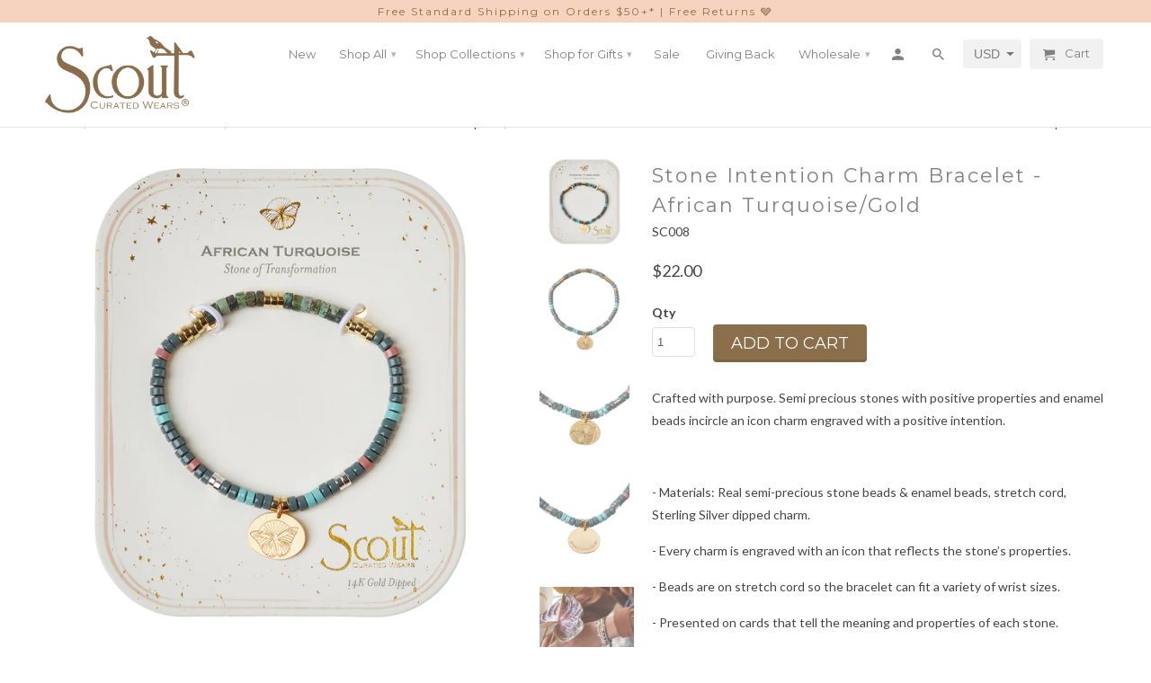

--- FILE ---
content_type: text/html; charset=utf-8
request_url: https://www.scoutcuratedwears.com/collections/hostess-gift-guide/products/stone-intention-charm-bracelet-african-turquoise-gold
body_size: 27120
content:
<!DOCTYPE html>
<!--[if lt IE 7 ]><html class="ie ie6" lang="en"> <![endif]-->
<!--[if IE 7 ]><html class="ie ie7" lang="en"> <![endif]-->
<!--[if IE 8 ]><html class="ie ie8" lang="en"> <![endif]-->
<!--[if IE 9 ]><html class="ie ie9" lang="en"> <![endif]-->
<!--[if (gte IE 10)|!(IE)]><!--><html lang="en"> <!--<![endif]-->
  <head>
    <meta charset="utf-8">
    <meta http-equiv="cleartype" content="on">
    <meta name="robots" content="index,follow">

    
    <title>Stone Intention Charm Bracelet - African Turquoise/Gold - Scout Curated Wears </title>

    
      <meta name="description" content="Crafted with purpose. Semi precious stones with positive properties and enamel beads incircle an icon charm engraved with a positive intention.    - Materials: Real semi-precious stone beads &amp;amp; enamel beads, stretch cord, Sterling Silver dipped charm.  - Every charm is engraved with an icon that reflects the stone’s" />
    

    <!-- Custom Fonts -->
    
      <link href="//fonts.googleapis.com/css?family=.|Montserrat:light,normal,bold|Montserrat:light,normal,bold|Montserrat:light,normal,bold|Lato:light,normal,bold" rel="stylesheet" type="text/css" />
    

    

<meta name="author" content="Scout Curated Wears ">
<meta property="og:url" content="https://www.scoutcuratedwears.com/products/stone-intention-charm-bracelet-african-turquoise-gold">
<meta property="og:site_name" content="Scout Curated Wears ">


  <meta property="og:type" content="product">
  <meta property="og:title" content="Stone Intention Charm Bracelet - African Turquoise/Gold">
  
    <meta property="og:image" content="http://www.scoutcuratedwears.com/cdn/shop/products/b0c15ae68417bd6cc53a53f7b3653b54-SC008_600x.jpg?v=1624292821">
    <meta property="og:image:secure_url" content="https://www.scoutcuratedwears.com/cdn/shop/products/b0c15ae68417bd6cc53a53f7b3653b54-SC008_600x.jpg?v=1624292821">
    
  
    <meta property="og:image" content="http://www.scoutcuratedwears.com/cdn/shop/products/042c8baa2677631035e5f9fa29cc03d4-SC008_OffCard_FRNT_600x.jpg?v=1624292823">
    <meta property="og:image:secure_url" content="https://www.scoutcuratedwears.com/cdn/shop/products/042c8baa2677631035e5f9fa29cc03d4-SC008_OffCard_FRNT_600x.jpg?v=1624292823">
    
  
    <meta property="og:image" content="http://www.scoutcuratedwears.com/cdn/shop/products/7867b3e69827ad4be546fd3643d3a99d-SC008_CHARM_FRNT_600x.jpg?v=1624292823">
    <meta property="og:image:secure_url" content="https://www.scoutcuratedwears.com/cdn/shop/products/7867b3e69827ad4be546fd3643d3a99d-SC008_CHARM_FRNT_600x.jpg?v=1624292823">
    
  
  <meta property="og:price:amount" content="22.00">
  <meta property="og:price:currency" content="USD">


  <meta property="og:description" content="Crafted with purpose. Semi precious stones with positive properties and enamel beads incircle an icon charm engraved with a positive intention.    - Materials: Real semi-precious stone beads &amp;amp; enamel beads, stretch cord, Sterling Silver dipped charm.  - Every charm is engraved with an icon that reflects the stone’s">




  <meta name="twitter:site" content="@shopify">

<meta name="twitter:card" content="summary">

  <meta name="twitter:title" content="Stone Intention Charm Bracelet - African Turquoise/Gold">
  <meta name="twitter:description" content="Crafted with purpose. Semi precious stones with positive properties and enamel beads incircle an icon charm engraved with a positive intention. 
 
- Materials: Real semi-precious stone beads &amp;amp; enamel beads, stretch cord, Sterling Silver dipped charm. 
- Every charm is engraved with an icon that reflects the stone’s properties.   
- Beads are on stretch cord so the bracelet can fit a variety of wrist sizes.  
- Presented on cards that tell the meaning and properties of each stone. 
 

African Turquoise | Stone of Transformation *Please Note: Each item is hand crafted using natural materials, so slight variations in color and size add to the distinctive beauty of each piece.
">
  <meta name="twitter:image" content="https://www.scoutcuratedwears.com/cdn/shop/products/b0c15ae68417bd6cc53a53f7b3653b54-SC008_240x.jpg?v=1624292821">
  <meta name="twitter:image:width" content="240">
  <meta name="twitter:image:height" content="240">


    
      <link rel="prev" href="/collections/hostess-gift-guide/products/suncatcher-sunshine-turquoise">
    
    
      <link rel="next" href="/collections/hostess-gift-guide/products/ocean-agate-stone-bracelet-stone-of-plentitude">
    

    <!-- Mobile Specific Metas -->
    <meta name="HandheldFriendly" content="True">
    <meta name="MobileOptimized" content="320">
    <meta name="viewport" content="width=device-width,initial-scale=1">
    <meta name="theme-color" content="#ffffff">

    <!-- Stylesheets for Retina 4.1.3 -->
    <link href="//www.scoutcuratedwears.com/cdn/shop/t/25/assets/styles.scss.css?v=85360918406461230901756112813" rel="stylesheet" type="text/css" media="all" />
    <!--[if lte IE 9]>
      <link href="//www.scoutcuratedwears.com/cdn/shop/t/25/assets/ie.css?v=16370617434440559491756108360" rel="stylesheet" type="text/css" media="all" />
    <![endif]-->

    
      <link rel="shortcut icon" type="image/x-icon" href="//www.scoutcuratedwears.com/cdn/shop/files/SC_Favicon_061016_small.png?v=1613701846">
    

    <link rel="canonical" href="https://www.scoutcuratedwears.com/products/stone-intention-charm-bracelet-african-turquoise-gold" />

    

    <script src="//www.scoutcuratedwears.com/cdn/shop/t/25/assets/app.js?v=75123641276617495591756108360" type="text/javascript"></script>
    <script>window.performance && window.performance.mark && window.performance.mark('shopify.content_for_header.start');</script><meta name="facebook-domain-verification" content="herlolpg8eig6g8cl07mfxdyio0ee0">
<meta id="shopify-digital-wallet" name="shopify-digital-wallet" content="/13039449/digital_wallets/dialog">
<meta name="shopify-checkout-api-token" content="492531b5e36fe50423db35ca9b4eb6f3">
<meta id="in-context-paypal-metadata" data-shop-id="13039449" data-venmo-supported="false" data-environment="production" data-locale="en_US" data-paypal-v4="true" data-currency="USD">
<link rel="alternate" type="application/json+oembed" href="https://www.scoutcuratedwears.com/products/stone-intention-charm-bracelet-african-turquoise-gold.oembed">
<script async="async" src="/checkouts/internal/preloads.js?locale=en-US"></script>
<link rel="preconnect" href="https://shop.app" crossorigin="anonymous">
<script async="async" src="https://shop.app/checkouts/internal/preloads.js?locale=en-US&shop_id=13039449" crossorigin="anonymous"></script>
<script id="shopify-features" type="application/json">{"accessToken":"492531b5e36fe50423db35ca9b4eb6f3","betas":["rich-media-storefront-analytics"],"domain":"www.scoutcuratedwears.com","predictiveSearch":true,"shopId":13039449,"locale":"en"}</script>
<script>var Shopify = Shopify || {};
Shopify.shop = "scout-curated-wears.myshopify.com";
Shopify.locale = "en";
Shopify.currency = {"active":"USD","rate":"1.0"};
Shopify.country = "US";
Shopify.theme = {"name":"Scout - FH25\/August - WorkingTheme","id":180296646972,"schema_name":"Retina","schema_version":"4.1.3","theme_store_id":null,"role":"main"};
Shopify.theme.handle = "null";
Shopify.theme.style = {"id":null,"handle":null};
Shopify.cdnHost = "www.scoutcuratedwears.com/cdn";
Shopify.routes = Shopify.routes || {};
Shopify.routes.root = "/";</script>
<script type="module">!function(o){(o.Shopify=o.Shopify||{}).modules=!0}(window);</script>
<script>!function(o){function n(){var o=[];function n(){o.push(Array.prototype.slice.apply(arguments))}return n.q=o,n}var t=o.Shopify=o.Shopify||{};t.loadFeatures=n(),t.autoloadFeatures=n()}(window);</script>
<script>
  window.ShopifyPay = window.ShopifyPay || {};
  window.ShopifyPay.apiHost = "shop.app\/pay";
  window.ShopifyPay.redirectState = null;
</script>
<script id="shop-js-analytics" type="application/json">{"pageType":"product"}</script>
<script defer="defer" async type="module" src="//www.scoutcuratedwears.com/cdn/shopifycloud/shop-js/modules/v2/client.init-shop-cart-sync_BT-GjEfc.en.esm.js"></script>
<script defer="defer" async type="module" src="//www.scoutcuratedwears.com/cdn/shopifycloud/shop-js/modules/v2/chunk.common_D58fp_Oc.esm.js"></script>
<script defer="defer" async type="module" src="//www.scoutcuratedwears.com/cdn/shopifycloud/shop-js/modules/v2/chunk.modal_xMitdFEc.esm.js"></script>
<script type="module">
  await import("//www.scoutcuratedwears.com/cdn/shopifycloud/shop-js/modules/v2/client.init-shop-cart-sync_BT-GjEfc.en.esm.js");
await import("//www.scoutcuratedwears.com/cdn/shopifycloud/shop-js/modules/v2/chunk.common_D58fp_Oc.esm.js");
await import("//www.scoutcuratedwears.com/cdn/shopifycloud/shop-js/modules/v2/chunk.modal_xMitdFEc.esm.js");

  window.Shopify.SignInWithShop?.initShopCartSync?.({"fedCMEnabled":true,"windoidEnabled":true});

</script>
<script>
  window.Shopify = window.Shopify || {};
  if (!window.Shopify.featureAssets) window.Shopify.featureAssets = {};
  window.Shopify.featureAssets['shop-js'] = {"shop-cart-sync":["modules/v2/client.shop-cart-sync_DZOKe7Ll.en.esm.js","modules/v2/chunk.common_D58fp_Oc.esm.js","modules/v2/chunk.modal_xMitdFEc.esm.js"],"init-fed-cm":["modules/v2/client.init-fed-cm_B6oLuCjv.en.esm.js","modules/v2/chunk.common_D58fp_Oc.esm.js","modules/v2/chunk.modal_xMitdFEc.esm.js"],"shop-cash-offers":["modules/v2/client.shop-cash-offers_D2sdYoxE.en.esm.js","modules/v2/chunk.common_D58fp_Oc.esm.js","modules/v2/chunk.modal_xMitdFEc.esm.js"],"shop-login-button":["modules/v2/client.shop-login-button_QeVjl5Y3.en.esm.js","modules/v2/chunk.common_D58fp_Oc.esm.js","modules/v2/chunk.modal_xMitdFEc.esm.js"],"pay-button":["modules/v2/client.pay-button_DXTOsIq6.en.esm.js","modules/v2/chunk.common_D58fp_Oc.esm.js","modules/v2/chunk.modal_xMitdFEc.esm.js"],"shop-button":["modules/v2/client.shop-button_DQZHx9pm.en.esm.js","modules/v2/chunk.common_D58fp_Oc.esm.js","modules/v2/chunk.modal_xMitdFEc.esm.js"],"avatar":["modules/v2/client.avatar_BTnouDA3.en.esm.js"],"init-windoid":["modules/v2/client.init-windoid_CR1B-cfM.en.esm.js","modules/v2/chunk.common_D58fp_Oc.esm.js","modules/v2/chunk.modal_xMitdFEc.esm.js"],"init-shop-for-new-customer-accounts":["modules/v2/client.init-shop-for-new-customer-accounts_C_vY_xzh.en.esm.js","modules/v2/client.shop-login-button_QeVjl5Y3.en.esm.js","modules/v2/chunk.common_D58fp_Oc.esm.js","modules/v2/chunk.modal_xMitdFEc.esm.js"],"init-shop-email-lookup-coordinator":["modules/v2/client.init-shop-email-lookup-coordinator_BI7n9ZSv.en.esm.js","modules/v2/chunk.common_D58fp_Oc.esm.js","modules/v2/chunk.modal_xMitdFEc.esm.js"],"init-shop-cart-sync":["modules/v2/client.init-shop-cart-sync_BT-GjEfc.en.esm.js","modules/v2/chunk.common_D58fp_Oc.esm.js","modules/v2/chunk.modal_xMitdFEc.esm.js"],"shop-toast-manager":["modules/v2/client.shop-toast-manager_DiYdP3xc.en.esm.js","modules/v2/chunk.common_D58fp_Oc.esm.js","modules/v2/chunk.modal_xMitdFEc.esm.js"],"init-customer-accounts":["modules/v2/client.init-customer-accounts_D9ZNqS-Q.en.esm.js","modules/v2/client.shop-login-button_QeVjl5Y3.en.esm.js","modules/v2/chunk.common_D58fp_Oc.esm.js","modules/v2/chunk.modal_xMitdFEc.esm.js"],"init-customer-accounts-sign-up":["modules/v2/client.init-customer-accounts-sign-up_iGw4briv.en.esm.js","modules/v2/client.shop-login-button_QeVjl5Y3.en.esm.js","modules/v2/chunk.common_D58fp_Oc.esm.js","modules/v2/chunk.modal_xMitdFEc.esm.js"],"shop-follow-button":["modules/v2/client.shop-follow-button_CqMgW2wH.en.esm.js","modules/v2/chunk.common_D58fp_Oc.esm.js","modules/v2/chunk.modal_xMitdFEc.esm.js"],"checkout-modal":["modules/v2/client.checkout-modal_xHeaAweL.en.esm.js","modules/v2/chunk.common_D58fp_Oc.esm.js","modules/v2/chunk.modal_xMitdFEc.esm.js"],"shop-login":["modules/v2/client.shop-login_D91U-Q7h.en.esm.js","modules/v2/chunk.common_D58fp_Oc.esm.js","modules/v2/chunk.modal_xMitdFEc.esm.js"],"lead-capture":["modules/v2/client.lead-capture_BJmE1dJe.en.esm.js","modules/v2/chunk.common_D58fp_Oc.esm.js","modules/v2/chunk.modal_xMitdFEc.esm.js"],"payment-terms":["modules/v2/client.payment-terms_Ci9AEqFq.en.esm.js","modules/v2/chunk.common_D58fp_Oc.esm.js","modules/v2/chunk.modal_xMitdFEc.esm.js"]};
</script>
<script>(function() {
  var isLoaded = false;
  function asyncLoad() {
    if (isLoaded) return;
    isLoaded = true;
    var urls = ["https:\/\/storelocator.w3apps.co\/js\/include.js?shop=scout-curated-wears.myshopify.com","https:\/\/cdn-app.cart-bot.net\/public\/js\/append.js?shop=scout-curated-wears.myshopify.com"];
    for (var i = 0; i < urls.length; i++) {
      var s = document.createElement('script');
      s.type = 'text/javascript';
      s.async = true;
      s.src = urls[i];
      var x = document.getElementsByTagName('script')[0];
      x.parentNode.insertBefore(s, x);
    }
  };
  if(window.attachEvent) {
    window.attachEvent('onload', asyncLoad);
  } else {
    window.addEventListener('load', asyncLoad, false);
  }
})();</script>
<script id="__st">var __st={"a":13039449,"offset":-18000,"reqid":"9424c854-f661-4f89-bdc3-a2a977e0c142-1769042680","pageurl":"www.scoutcuratedwears.com\/collections\/hostess-gift-guide\/products\/stone-intention-charm-bracelet-african-turquoise-gold","u":"352c653b1894","p":"product","rtyp":"product","rid":6590734860348};</script>
<script>window.ShopifyPaypalV4VisibilityTracking = true;</script>
<script id="captcha-bootstrap">!function(){'use strict';const t='contact',e='account',n='new_comment',o=[[t,t],['blogs',n],['comments',n],[t,'customer']],c=[[e,'customer_login'],[e,'guest_login'],[e,'recover_customer_password'],[e,'create_customer']],r=t=>t.map((([t,e])=>`form[action*='/${t}']:not([data-nocaptcha='true']) input[name='form_type'][value='${e}']`)).join(','),a=t=>()=>t?[...document.querySelectorAll(t)].map((t=>t.form)):[];function s(){const t=[...o],e=r(t);return a(e)}const i='password',u='form_key',d=['recaptcha-v3-token','g-recaptcha-response','h-captcha-response',i],f=()=>{try{return window.sessionStorage}catch{return}},m='__shopify_v',_=t=>t.elements[u];function p(t,e,n=!1){try{const o=window.sessionStorage,c=JSON.parse(o.getItem(e)),{data:r}=function(t){const{data:e,action:n}=t;return t[m]||n?{data:e,action:n}:{data:t,action:n}}(c);for(const[e,n]of Object.entries(r))t.elements[e]&&(t.elements[e].value=n);n&&o.removeItem(e)}catch(o){console.error('form repopulation failed',{error:o})}}const l='form_type',E='cptcha';function T(t){t.dataset[E]=!0}const w=window,h=w.document,L='Shopify',v='ce_forms',y='captcha';let A=!1;((t,e)=>{const n=(g='f06e6c50-85a8-45c8-87d0-21a2b65856fe',I='https://cdn.shopify.com/shopifycloud/storefront-forms-hcaptcha/ce_storefront_forms_captcha_hcaptcha.v1.5.2.iife.js',D={infoText:'Protected by hCaptcha',privacyText:'Privacy',termsText:'Terms'},(t,e,n)=>{const o=w[L][v],c=o.bindForm;if(c)return c(t,g,e,D).then(n);var r;o.q.push([[t,g,e,D],n]),r=I,A||(h.body.append(Object.assign(h.createElement('script'),{id:'captcha-provider',async:!0,src:r})),A=!0)});var g,I,D;w[L]=w[L]||{},w[L][v]=w[L][v]||{},w[L][v].q=[],w[L][y]=w[L][y]||{},w[L][y].protect=function(t,e){n(t,void 0,e),T(t)},Object.freeze(w[L][y]),function(t,e,n,w,h,L){const[v,y,A,g]=function(t,e,n){const i=e?o:[],u=t?c:[],d=[...i,...u],f=r(d),m=r(i),_=r(d.filter((([t,e])=>n.includes(e))));return[a(f),a(m),a(_),s()]}(w,h,L),I=t=>{const e=t.target;return e instanceof HTMLFormElement?e:e&&e.form},D=t=>v().includes(t);t.addEventListener('submit',(t=>{const e=I(t);if(!e)return;const n=D(e)&&!e.dataset.hcaptchaBound&&!e.dataset.recaptchaBound,o=_(e),c=g().includes(e)&&(!o||!o.value);(n||c)&&t.preventDefault(),c&&!n&&(function(t){try{if(!f())return;!function(t){const e=f();if(!e)return;const n=_(t);if(!n)return;const o=n.value;o&&e.removeItem(o)}(t);const e=Array.from(Array(32),(()=>Math.random().toString(36)[2])).join('');!function(t,e){_(t)||t.append(Object.assign(document.createElement('input'),{type:'hidden',name:u})),t.elements[u].value=e}(t,e),function(t,e){const n=f();if(!n)return;const o=[...t.querySelectorAll(`input[type='${i}']`)].map((({name:t})=>t)),c=[...d,...o],r={};for(const[a,s]of new FormData(t).entries())c.includes(a)||(r[a]=s);n.setItem(e,JSON.stringify({[m]:1,action:t.action,data:r}))}(t,e)}catch(e){console.error('failed to persist form',e)}}(e),e.submit())}));const S=(t,e)=>{t&&!t.dataset[E]&&(n(t,e.some((e=>e===t))),T(t))};for(const o of['focusin','change'])t.addEventListener(o,(t=>{const e=I(t);D(e)&&S(e,y())}));const B=e.get('form_key'),M=e.get(l),P=B&&M;t.addEventListener('DOMContentLoaded',(()=>{const t=y();if(P)for(const e of t)e.elements[l].value===M&&p(e,B);[...new Set([...A(),...v().filter((t=>'true'===t.dataset.shopifyCaptcha))])].forEach((e=>S(e,t)))}))}(h,new URLSearchParams(w.location.search),n,t,e,['guest_login'])})(!0,!0)}();</script>
<script integrity="sha256-4kQ18oKyAcykRKYeNunJcIwy7WH5gtpwJnB7kiuLZ1E=" data-source-attribution="shopify.loadfeatures" defer="defer" src="//www.scoutcuratedwears.com/cdn/shopifycloud/storefront/assets/storefront/load_feature-a0a9edcb.js" crossorigin="anonymous"></script>
<script crossorigin="anonymous" defer="defer" src="//www.scoutcuratedwears.com/cdn/shopifycloud/storefront/assets/shopify_pay/storefront-65b4c6d7.js?v=20250812"></script>
<script data-source-attribution="shopify.dynamic_checkout.dynamic.init">var Shopify=Shopify||{};Shopify.PaymentButton=Shopify.PaymentButton||{isStorefrontPortableWallets:!0,init:function(){window.Shopify.PaymentButton.init=function(){};var t=document.createElement("script");t.src="https://www.scoutcuratedwears.com/cdn/shopifycloud/portable-wallets/latest/portable-wallets.en.js",t.type="module",document.head.appendChild(t)}};
</script>
<script data-source-attribution="shopify.dynamic_checkout.buyer_consent">
  function portableWalletsHideBuyerConsent(e){var t=document.getElementById("shopify-buyer-consent"),n=document.getElementById("shopify-subscription-policy-button");t&&n&&(t.classList.add("hidden"),t.setAttribute("aria-hidden","true"),n.removeEventListener("click",e))}function portableWalletsShowBuyerConsent(e){var t=document.getElementById("shopify-buyer-consent"),n=document.getElementById("shopify-subscription-policy-button");t&&n&&(t.classList.remove("hidden"),t.removeAttribute("aria-hidden"),n.addEventListener("click",e))}window.Shopify?.PaymentButton&&(window.Shopify.PaymentButton.hideBuyerConsent=portableWalletsHideBuyerConsent,window.Shopify.PaymentButton.showBuyerConsent=portableWalletsShowBuyerConsent);
</script>
<script data-source-attribution="shopify.dynamic_checkout.cart.bootstrap">document.addEventListener("DOMContentLoaded",(function(){function t(){return document.querySelector("shopify-accelerated-checkout-cart, shopify-accelerated-checkout")}if(t())Shopify.PaymentButton.init();else{new MutationObserver((function(e,n){t()&&(Shopify.PaymentButton.init(),n.disconnect())})).observe(document.body,{childList:!0,subtree:!0})}}));
</script>
<link id="shopify-accelerated-checkout-styles" rel="stylesheet" media="screen" href="https://www.scoutcuratedwears.com/cdn/shopifycloud/portable-wallets/latest/accelerated-checkout-backwards-compat.css" crossorigin="anonymous">
<style id="shopify-accelerated-checkout-cart">
        #shopify-buyer-consent {
  margin-top: 1em;
  display: inline-block;
  width: 100%;
}

#shopify-buyer-consent.hidden {
  display: none;
}

#shopify-subscription-policy-button {
  background: none;
  border: none;
  padding: 0;
  text-decoration: underline;
  font-size: inherit;
  cursor: pointer;
}

#shopify-subscription-policy-button::before {
  box-shadow: none;
}

      </style>

<script>window.performance && window.performance.mark && window.performance.mark('shopify.content_for_header.end');</script>

<script>window.BOLD = window.BOLD || {};
    window.BOLD.common = window.BOLD.common || {};
    window.BOLD.common.Shopify = window.BOLD.common.Shopify || {};
    window.BOLD.common.Shopify.shop = {
      domain: 'www.scoutcuratedwears.com',
      permanent_domain: 'scout-curated-wears.myshopify.com',
      url: 'https://www.scoutcuratedwears.com',
      secure_url: 'https://www.scoutcuratedwears.com',
      money_format: "${{amount}}",
      currency: "USD"
    };
    window.BOLD.common.Shopify.customer = {
      id: null,
      tags: null,
    };
    window.BOLD.common.Shopify.cart = {"note":null,"attributes":{},"original_total_price":0,"total_price":0,"total_discount":0,"total_weight":0.0,"item_count":0,"items":[],"requires_shipping":false,"currency":"USD","items_subtotal_price":0,"cart_level_discount_applications":[],"checkout_charge_amount":0};
    window.BOLD.common.template = 'product';window.BOLD.common.Shopify.formatMoney = function(money, format) {
        function n(t, e) {
            return "undefined" == typeof t ? e : t
        }
        function r(t, e, r, i) {
            if (e = n(e, 2),
                r = n(r, ","),
                i = n(i, "."),
            isNaN(t) || null == t)
                return 0;
            t = (t / 100).toFixed(e);
            var o = t.split(".")
                , a = o[0].replace(/(\d)(?=(\d\d\d)+(?!\d))/g, "$1" + r)
                , s = o[1] ? i + o[1] : "";
            return a + s
        }
        "string" == typeof money && (money = money.replace(".", ""));
        var i = ""
            , o = /\{\{\s*(\w+)\s*\}\}/
            , a = format || window.BOLD.common.Shopify.shop.money_format || window.Shopify.money_format || "$ {{ amount }}";
        switch (a.match(o)[1]) {
            case "amount":
                i = r(money, 2, ",", ".");
                break;
            case "amount_no_decimals":
                i = r(money, 0, ",", ".");
                break;
            case "amount_with_comma_separator":
                i = r(money, 2, ".", ",");
                break;
            case "amount_no_decimals_with_comma_separator":
                i = r(money, 0, ".", ",");
                break;
            case "amount_with_space_separator":
                i = r(money, 2, " ", ",");
                break;
            case "amount_no_decimals_with_space_separator":
                i = r(money, 0, " ", ",");
                break;
            case "amount_with_apostrophe_separator":
                i = r(money, 2, "'", ".");
                break;
        }
        return a.replace(o, i);
    };
    window.BOLD.common.Shopify.saveProduct = function (handle, product) {
      if (typeof handle === 'string' && typeof window.BOLD.common.Shopify.products[handle] === 'undefined') {
        if (typeof product === 'number') {
          window.BOLD.common.Shopify.handles[product] = handle;
          product = { id: product };
        }
        window.BOLD.common.Shopify.products[handle] = product;
      }
    };
    window.BOLD.common.Shopify.saveVariant = function (variant_id, variant) {
      if (typeof variant_id === 'number' && typeof window.BOLD.common.Shopify.variants[variant_id] === 'undefined') {
        window.BOLD.common.Shopify.variants[variant_id] = variant;
      }
    };window.BOLD.common.Shopify.products = window.BOLD.common.Shopify.products || {};
    window.BOLD.common.Shopify.variants = window.BOLD.common.Shopify.variants || {};
    window.BOLD.common.Shopify.handles = window.BOLD.common.Shopify.handles || {};window.BOLD.common.Shopify.handle = "stone-intention-charm-bracelet-african-turquoise-gold"
window.BOLD.common.Shopify.saveProduct("stone-intention-charm-bracelet-african-turquoise-gold", 6590734860348);window.BOLD.common.Shopify.saveVariant(39391001116732, { product_id: 6590734860348, product_handle: "stone-intention-charm-bracelet-african-turquoise-gold", price: 2200, group_id: '', csp_metafield: {}});window.BOLD.apps_installed = {"Product Upsell":3} || {};window.BOLD.common.Shopify.saveProduct("african-turquoise-stone-of-transformation", 246154461197);window.BOLD.common.Shopify.saveVariant(2649443958797, { product_id: 246154461197, product_handle: "african-turquoise-stone-of-transformation", price: 2900, group_id: '', csp_metafield: {}});window.BOLD.common.Shopify.saveProduct("suncatcher-moon-phase-moonstone", 6590743511100);window.BOLD.common.Shopify.saveVariant(39391038505020, { product_id: 6590743511100, product_handle: "suncatcher-moon-phase-moonstone", price: 2900, group_id: '', csp_metafield: {}});window.BOLD.common.Shopify.saveProduct("stone-wrap-turquoise-silver-stone-of-the-sky", 8729603917);window.BOLD.common.Shopify.saveVariant(29888550093, { product_id: 8729603917, product_handle: "stone-wrap-turquoise-silver-stone-of-the-sky", price: 2900, group_id: '', csp_metafield: {}});window.BOLD.common.Shopify.saveProduct("delicate-stone-moonstone-stone-of-balance", 4403117588540);window.BOLD.common.Shopify.saveVariant(31492643946556, { product_id: 4403117588540, product_handle: "delicate-stone-moonstone-stone-of-balance", price: 2600, group_id: '', csp_metafield: {}});window.BOLD.common.Shopify.saveProduct("delicate-stone-african-turquoise-stone-of-transformation", 246923984909);window.BOLD.common.Shopify.saveVariant(2651370913805, { product_id: 246923984909, product_handle: "delicate-stone-african-turquoise-stone-of-transformation", price: 2600, group_id: '', csp_metafield: {}});window.BOLD.common.Shopify.saveProduct("stone-wrap-turquoise-gold", 8729208589);window.BOLD.common.Shopify.saveVariant(29883894541, { product_id: 8729208589, product_handle: "stone-wrap-turquoise-gold", price: 2900, group_id: '', csp_metafield: {}});window.BOLD.common.Shopify.saveProduct("rectangle-stone-earring-turqoise-black-silver", 2366347640892);window.BOLD.common.Shopify.saveVariant(21301794078780, { product_id: 2366347640892, product_handle: "rectangle-stone-earring-turqoise-black-silver", price: 2000, group_id: '', csp_metafield: {}});window.BOLD.common.Shopify.saveProduct("turquoise-stone-of-the-sky-2", 246473162765);window.BOLD.common.Shopify.saveVariant(2650080018445, { product_id: 246473162765, product_handle: "turquoise-stone-of-the-sky-2", price: 2600, group_id: '', csp_metafield: {}});window.BOLD.common.Shopify.saveProduct("delicate-stone-turquoise-gold-stone-of-the-sky", 2359419830332);window.BOLD.common.Shopify.saveVariant(21255220330556, { product_id: 2359419830332, product_handle: "delicate-stone-turquoise-gold-stone-of-the-sky", price: 2600, group_id: '', csp_metafield: {}});window.BOLD.common.Shopify.saveProduct("african-turquoise-stone-bracelet-stone-of-transformation", 251159117837);window.BOLD.common.Shopify.saveVariant(2684799221773, { product_id: 251159117837, product_handle: "african-turquoise-stone-bracelet-stone-of-transformation", price: 1600, group_id: '', csp_metafield: {}});window.BOLD.common.Shopify.saveProduct("stone-intention-charm-bracelet-moonstone-silver-gold", 4696963809340);window.BOLD.common.Shopify.saveVariant(32651589222460, { product_id: 4696963809340, product_handle: "stone-intention-charm-bracelet-moonstone-silver-gold", price: 2200, group_id: '', csp_metafield: {}});window.BOLD.common.Shopify.saveProduct("stone-prism-hoop-turquoise-silver", 2366356258876);window.BOLD.common.Shopify.saveVariant(21301876555836, { product_id: 2366356258876, product_handle: "stone-prism-hoop-turquoise-silver", price: 2400, group_id: '', csp_metafield: {}});window.BOLD.common.Shopify.saveProduct("good-karma-bracelet-gratitude-turquoise-orange-silver", 4409679577148);window.BOLD.common.Shopify.saveVariant(31526050234428, { product_id: 4409679577148, product_handle: "good-karma-bracelet-gratitude-turquoise-orange-silver", price: 2400, group_id: '', csp_metafield: {}});window.BOLD.common.Shopify.saveProduct("good-karma-bracelet-pure-magic-turquoise-silver", 4409677807676);window.BOLD.common.Shopify.saveVariant(31526039289916, { product_id: 4409677807676, product_handle: "good-karma-bracelet-pure-magic-turquoise-silver", price: 2400, group_id: '', csp_metafield: {}});window.BOLD.common.Shopify.saveProduct("suncatcher-sunshine-turquoise", 6960163029052);window.BOLD.common.Shopify.saveVariant(40242641338428, { product_id: 6960163029052, product_handle: "suncatcher-sunshine-turquoise", price: 2900, group_id: '', csp_metafield: {}});window.BOLD.common.Shopify.saveProduct("stone-intention-charm-bracelet-african-turquoise-gold", 6590734860348);window.BOLD.common.Shopify.saveVariant(39391001116732, { product_id: 6590734860348, product_handle: "stone-intention-charm-bracelet-african-turquoise-gold", price: 2200, group_id: '', csp_metafield: {}});window.BOLD.common.Shopify.saveProduct("ocean-agate-stone-bracelet-stone-of-plentitude", 251162296333);window.BOLD.common.Shopify.saveVariant(2684940681229, { product_id: 251162296333, product_handle: "ocean-agate-stone-bracelet-stone-of-plentitude", price: 1600, group_id: '', csp_metafield: {}});window.BOLD.common.Shopify.saveProduct("turquoise-stone-of-the-sky", 244387708941);window.BOLD.common.Shopify.saveVariant(2635660099597, { product_id: 244387708941, product_handle: "turquoise-stone-of-the-sky", price: 1600, group_id: '', csp_metafield: {}});window.BOLD.common.Shopify.saveProduct("stone-dipped-teardrop-earring-turquoise-gold", 4403155075132);window.BOLD.common.Shopify.saveVariant(31492837376060, { product_id: 4403155075132, product_handle: "stone-dipped-teardrop-earring-turquoise-gold", price: 2600, group_id: '', csp_metafield: {}});window.BOLD.common.Shopify.saveProduct("stone-prism-hoop-turquoise-gold", 2366355603516);window.BOLD.common.Shopify.saveVariant(21301868789820, { product_id: 2366355603516, product_handle: "stone-prism-hoop-turquoise-gold", price: 2400, group_id: '', csp_metafield: {}});window.BOLD.common.Shopify.saveProduct("dream-catcher-stone-earring-turquoise-gold", 4404987363388);window.BOLD.common.Shopify.saveVariant(31501411549244, { product_id: 4404987363388, product_handle: "dream-catcher-stone-earring-turquoise-gold", price: 2400, group_id: '', csp_metafield: {}});window.BOLD.common.Shopify.saveProduct("good-karma-ombre-bracelet-joy-kindness-turquoise-gold", 6960161226812);window.BOLD.common.Shopify.saveVariant(40242639175740, { product_id: 6960161226812, product_handle: "good-karma-ombre-bracelet-joy-kindness-turquoise-gold", price: 1699, group_id: '', csp_metafield: {}});window.BOLD.common.Shopify.saveProduct("dream-catcher-stone-earring-turquoise-silver", 4404989100092);window.BOLD.common.Shopify.saveVariant(31501420494908, { product_id: 4404989100092, product_handle: "dream-catcher-stone-earring-turquoise-silver", price: 2400, group_id: '', csp_metafield: {}});window.BOLD.common.Shopify.saveProduct("scout-wrap-turquoise-combo-gold", 6648378241);window.BOLD.common.Shopify.saveVariant(20952346177, { product_id: 6648378241, product_handle: "scout-wrap-turquoise-combo-gold", price: 2900, group_id: '', csp_metafield: {}});window.BOLD.common.Shopify.saveProduct("mini-stone-w-chain-stacking-bracelet-african-turquoise-silver", 6770752454716);window.BOLD.common.Shopify.saveVariant(39775321358396, { product_id: 6770752454716, product_handle: "mini-stone-w-chain-stacking-bracelet-african-turquoise-silver", price: 1400, group_id: '', csp_metafield: {}});window.BOLD.common.Shopify.saveProduct("stone-orbit-earring-turquoise-gold", 6960162242620);window.BOLD.common.Shopify.saveVariant(40242640584764, { product_id: 6960162242620, product_handle: "stone-orbit-earring-turquoise-gold", price: 1699, group_id: '', csp_metafield: {}});window.BOLD.common.Shopify.saveProduct("stone-intention-charm-bracelet-turquoise-silver-gold", 4696961089596);window.BOLD.common.Shopify.saveVariant(32651584667708, { product_id: 4696961089596, product_handle: "stone-intention-charm-bracelet-turquoise-silver-gold", price: 2200, group_id: '', csp_metafield: {}});window.BOLD.common.Shopify.saveProduct("mini-faceted-stone-stacking-bracelet-turquoise-gold", 6770752847932);window.BOLD.common.Shopify.saveVariant(39775321522236, { product_id: 6770752847932, product_handle: "mini-faceted-stone-stacking-bracelet-turquoise-gold", price: 1400, group_id: '', csp_metafield: {}});window.BOLD.common.Shopify.saveProduct("good-karma-ombre-w-chain-bracelet-joy-kindness-turquoise-gold", 6960160604220);window.BOLD.common.Shopify.saveVariant(40242638749756, { product_id: 6960160604220, product_handle: "good-karma-ombre-w-chain-bracelet-joy-kindness-turquoise-gold", price: 1699, group_id: '', csp_metafield: {}});window.BOLD.common.Shopify.saveProduct("modern-stone-chandelier-earring-african-turquoise-silver", 6960161620028);window.BOLD.common.Shopify.saveVariant(40242640060476, { product_id: 6960161620028, product_handle: "modern-stone-chandelier-earring-african-turquoise-silver", price: 2200, group_id: '', csp_metafield: {}});window.BOLD.common.Shopify.saveProduct("stone-half-moon-earring-turquoise-silver", 4696953520188);window.BOLD.common.Shopify.saveVariant(32651564810300, { product_id: 4696953520188, product_handle: "stone-half-moon-earring-turquoise-silver", price: 1699, group_id: '', csp_metafield: {}});window.BOLD.common.Shopify.saveProduct("stone-half-moon-earring-turquoise-gold", 4696952995900);window.BOLD.common.Shopify.saveVariant(32651563827260, { product_id: 4696952995900, product_handle: "stone-half-moon-earring-turquoise-gold", price: 1699, group_id: '', csp_metafield: {}});window.BOLD.common.Shopify.metafields = window.BOLD.common.Shopify.metafields || {};window.BOLD.common.Shopify.metafields["bold_rp"] = {};window.BOLD.common.Shopify.metafields["bold_csp_defaults"] = {};window.BOLD.common.cacheParams = window.BOLD.common.cacheParams || {};
</script>

<link href="//www.scoutcuratedwears.com/cdn/shop/t/25/assets/bold-upsell.css?v=51915886505602322711756108360" rel="stylesheet" type="text/css" media="all" />
<link href="//www.scoutcuratedwears.com/cdn/shop/t/25/assets/bold-upsell-custom.css?v=150135899998303055901756108360" rel="stylesheet" type="text/css" media="all" />
<script>
</script><meta name="google-site-verification" content="FuKY-jP-gh7ik-KY6XTUhs1LHNvx3_avi_7bUJg7oDU" />
  <!-- BEGIN app block: shopify://apps/simprosys-google-shopping-feed/blocks/core_settings_block/1f0b859e-9fa6-4007-97e8-4513aff5ff3b --><!-- BEGIN: GSF App Core Tags & Scripts by Simprosys Google Shopping Feed -->

    <!-- BEGIN app snippet: gsf_verification_code -->
    <meta name="google-site-verification" content="FuKY-jP-gh7ik-KY6XTUhs1LHNvx3_avi_7bUJg7oDU" />



<!-- END app snippet -->









<!-- END: GSF App Core Tags & Scripts by Simprosys Google Shopping Feed -->
<!-- END app block --><!-- BEGIN app block: shopify://apps/klaviyo-email-marketing-sms/blocks/klaviyo-onsite-embed/2632fe16-c075-4321-a88b-50b567f42507 -->












  <script async src="https://static.klaviyo.com/onsite/js/MGyNrY/klaviyo.js?company_id=MGyNrY"></script>
  <script>!function(){if(!window.klaviyo){window._klOnsite=window._klOnsite||[];try{window.klaviyo=new Proxy({},{get:function(n,i){return"push"===i?function(){var n;(n=window._klOnsite).push.apply(n,arguments)}:function(){for(var n=arguments.length,o=new Array(n),w=0;w<n;w++)o[w]=arguments[w];var t="function"==typeof o[o.length-1]?o.pop():void 0,e=new Promise((function(n){window._klOnsite.push([i].concat(o,[function(i){t&&t(i),n(i)}]))}));return e}}})}catch(n){window.klaviyo=window.klaviyo||[],window.klaviyo.push=function(){var n;(n=window._klOnsite).push.apply(n,arguments)}}}}();</script>

  
    <script id="viewed_product">
      if (item == null) {
        var _learnq = _learnq || [];

        var MetafieldReviews = null
        var MetafieldYotpoRating = null
        var MetafieldYotpoCount = null
        var MetafieldLooxRating = null
        var MetafieldLooxCount = null
        var okendoProduct = null
        var okendoProductReviewCount = null
        var okendoProductReviewAverageValue = null
        try {
          // The following fields are used for Customer Hub recently viewed in order to add reviews.
          // This information is not part of __kla_viewed. Instead, it is part of __kla_viewed_reviewed_items
          MetafieldReviews = {};
          MetafieldYotpoRating = null
          MetafieldYotpoCount = null
          MetafieldLooxRating = null
          MetafieldLooxCount = null

          okendoProduct = null
          // If the okendo metafield is not legacy, it will error, which then requires the new json formatted data
          if (okendoProduct && 'error' in okendoProduct) {
            okendoProduct = null
          }
          okendoProductReviewCount = okendoProduct ? okendoProduct.reviewCount : null
          okendoProductReviewAverageValue = okendoProduct ? okendoProduct.reviewAverageValue : null
        } catch (error) {
          console.error('Error in Klaviyo onsite reviews tracking:', error);
        }

        var item = {
          Name: "Stone Intention Charm Bracelet - African Turquoise\/Gold",
          ProductID: 6590734860348,
          Categories: ["African Turquoise | Stone of Transformation","All Regularly Priced Items","FOR YOU GIFT GUIDE","Gifts Under $30","HOSTESS GIFT GUIDE","Intention Charm Bracelet","Intention Collection","Peace","Shop All","Stacking Bracelets","Test - All","Wisdom","Wrapped in Gold Collection"],
          ImageURL: "https://www.scoutcuratedwears.com/cdn/shop/products/b0c15ae68417bd6cc53a53f7b3653b54-SC008_grande.jpg?v=1624292821",
          URL: "https://www.scoutcuratedwears.com/products/stone-intention-charm-bracelet-african-turquoise-gold",
          Brand: "Scout Curated Wears",
          Price: "$22.00",
          Value: "22.00",
          CompareAtPrice: "$0.00"
        };
        _learnq.push(['track', 'Viewed Product', item]);
        _learnq.push(['trackViewedItem', {
          Title: item.Name,
          ItemId: item.ProductID,
          Categories: item.Categories,
          ImageUrl: item.ImageURL,
          Url: item.URL,
          Metadata: {
            Brand: item.Brand,
            Price: item.Price,
            Value: item.Value,
            CompareAtPrice: item.CompareAtPrice
          },
          metafields:{
            reviews: MetafieldReviews,
            yotpo:{
              rating: MetafieldYotpoRating,
              count: MetafieldYotpoCount,
            },
            loox:{
              rating: MetafieldLooxRating,
              count: MetafieldLooxCount,
            },
            okendo: {
              rating: okendoProductReviewAverageValue,
              count: okendoProductReviewCount,
            }
          }
        }]);
      }
    </script>
  




  <script>
    window.klaviyoReviewsProductDesignMode = false
  </script>







<!-- END app block --><link href="https://monorail-edge.shopifysvc.com" rel="dns-prefetch">
<script>(function(){if ("sendBeacon" in navigator && "performance" in window) {try {var session_token_from_headers = performance.getEntriesByType('navigation')[0].serverTiming.find(x => x.name == '_s').description;} catch {var session_token_from_headers = undefined;}var session_cookie_matches = document.cookie.match(/_shopify_s=([^;]*)/);var session_token_from_cookie = session_cookie_matches && session_cookie_matches.length === 2 ? session_cookie_matches[1] : "";var session_token = session_token_from_headers || session_token_from_cookie || "";function handle_abandonment_event(e) {var entries = performance.getEntries().filter(function(entry) {return /monorail-edge.shopifysvc.com/.test(entry.name);});if (!window.abandonment_tracked && entries.length === 0) {window.abandonment_tracked = true;var currentMs = Date.now();var navigation_start = performance.timing.navigationStart;var payload = {shop_id: 13039449,url: window.location.href,navigation_start,duration: currentMs - navigation_start,session_token,page_type: "product"};window.navigator.sendBeacon("https://monorail-edge.shopifysvc.com/v1/produce", JSON.stringify({schema_id: "online_store_buyer_site_abandonment/1.1",payload: payload,metadata: {event_created_at_ms: currentMs,event_sent_at_ms: currentMs}}));}}window.addEventListener('pagehide', handle_abandonment_event);}}());</script>
<script id="web-pixels-manager-setup">(function e(e,d,r,n,o){if(void 0===o&&(o={}),!Boolean(null===(a=null===(i=window.Shopify)||void 0===i?void 0:i.analytics)||void 0===a?void 0:a.replayQueue)){var i,a;window.Shopify=window.Shopify||{};var t=window.Shopify;t.analytics=t.analytics||{};var s=t.analytics;s.replayQueue=[],s.publish=function(e,d,r){return s.replayQueue.push([e,d,r]),!0};try{self.performance.mark("wpm:start")}catch(e){}var l=function(){var e={modern:/Edge?\/(1{2}[4-9]|1[2-9]\d|[2-9]\d{2}|\d{4,})\.\d+(\.\d+|)|Firefox\/(1{2}[4-9]|1[2-9]\d|[2-9]\d{2}|\d{4,})\.\d+(\.\d+|)|Chrom(ium|e)\/(9{2}|\d{3,})\.\d+(\.\d+|)|(Maci|X1{2}).+ Version\/(15\.\d+|(1[6-9]|[2-9]\d|\d{3,})\.\d+)([,.]\d+|)( \(\w+\)|)( Mobile\/\w+|) Safari\/|Chrome.+OPR\/(9{2}|\d{3,})\.\d+\.\d+|(CPU[ +]OS|iPhone[ +]OS|CPU[ +]iPhone|CPU IPhone OS|CPU iPad OS)[ +]+(15[._]\d+|(1[6-9]|[2-9]\d|\d{3,})[._]\d+)([._]\d+|)|Android:?[ /-](13[3-9]|1[4-9]\d|[2-9]\d{2}|\d{4,})(\.\d+|)(\.\d+|)|Android.+Firefox\/(13[5-9]|1[4-9]\d|[2-9]\d{2}|\d{4,})\.\d+(\.\d+|)|Android.+Chrom(ium|e)\/(13[3-9]|1[4-9]\d|[2-9]\d{2}|\d{4,})\.\d+(\.\d+|)|SamsungBrowser\/([2-9]\d|\d{3,})\.\d+/,legacy:/Edge?\/(1[6-9]|[2-9]\d|\d{3,})\.\d+(\.\d+|)|Firefox\/(5[4-9]|[6-9]\d|\d{3,})\.\d+(\.\d+|)|Chrom(ium|e)\/(5[1-9]|[6-9]\d|\d{3,})\.\d+(\.\d+|)([\d.]+$|.*Safari\/(?![\d.]+ Edge\/[\d.]+$))|(Maci|X1{2}).+ Version\/(10\.\d+|(1[1-9]|[2-9]\d|\d{3,})\.\d+)([,.]\d+|)( \(\w+\)|)( Mobile\/\w+|) Safari\/|Chrome.+OPR\/(3[89]|[4-9]\d|\d{3,})\.\d+\.\d+|(CPU[ +]OS|iPhone[ +]OS|CPU[ +]iPhone|CPU IPhone OS|CPU iPad OS)[ +]+(10[._]\d+|(1[1-9]|[2-9]\d|\d{3,})[._]\d+)([._]\d+|)|Android:?[ /-](13[3-9]|1[4-9]\d|[2-9]\d{2}|\d{4,})(\.\d+|)(\.\d+|)|Mobile Safari.+OPR\/([89]\d|\d{3,})\.\d+\.\d+|Android.+Firefox\/(13[5-9]|1[4-9]\d|[2-9]\d{2}|\d{4,})\.\d+(\.\d+|)|Android.+Chrom(ium|e)\/(13[3-9]|1[4-9]\d|[2-9]\d{2}|\d{4,})\.\d+(\.\d+|)|Android.+(UC? ?Browser|UCWEB|U3)[ /]?(15\.([5-9]|\d{2,})|(1[6-9]|[2-9]\d|\d{3,})\.\d+)\.\d+|SamsungBrowser\/(5\.\d+|([6-9]|\d{2,})\.\d+)|Android.+MQ{2}Browser\/(14(\.(9|\d{2,})|)|(1[5-9]|[2-9]\d|\d{3,})(\.\d+|))(\.\d+|)|K[Aa][Ii]OS\/(3\.\d+|([4-9]|\d{2,})\.\d+)(\.\d+|)/},d=e.modern,r=e.legacy,n=navigator.userAgent;return n.match(d)?"modern":n.match(r)?"legacy":"unknown"}(),u="modern"===l?"modern":"legacy",c=(null!=n?n:{modern:"",legacy:""})[u],f=function(e){return[e.baseUrl,"/wpm","/b",e.hashVersion,"modern"===e.buildTarget?"m":"l",".js"].join("")}({baseUrl:d,hashVersion:r,buildTarget:u}),m=function(e){var d=e.version,r=e.bundleTarget,n=e.surface,o=e.pageUrl,i=e.monorailEndpoint;return{emit:function(e){var a=e.status,t=e.errorMsg,s=(new Date).getTime(),l=JSON.stringify({metadata:{event_sent_at_ms:s},events:[{schema_id:"web_pixels_manager_load/3.1",payload:{version:d,bundle_target:r,page_url:o,status:a,surface:n,error_msg:t},metadata:{event_created_at_ms:s}}]});if(!i)return console&&console.warn&&console.warn("[Web Pixels Manager] No Monorail endpoint provided, skipping logging."),!1;try{return self.navigator.sendBeacon.bind(self.navigator)(i,l)}catch(e){}var u=new XMLHttpRequest;try{return u.open("POST",i,!0),u.setRequestHeader("Content-Type","text/plain"),u.send(l),!0}catch(e){return console&&console.warn&&console.warn("[Web Pixels Manager] Got an unhandled error while logging to Monorail."),!1}}}}({version:r,bundleTarget:l,surface:e.surface,pageUrl:self.location.href,monorailEndpoint:e.monorailEndpoint});try{o.browserTarget=l,function(e){var d=e.src,r=e.async,n=void 0===r||r,o=e.onload,i=e.onerror,a=e.sri,t=e.scriptDataAttributes,s=void 0===t?{}:t,l=document.createElement("script"),u=document.querySelector("head"),c=document.querySelector("body");if(l.async=n,l.src=d,a&&(l.integrity=a,l.crossOrigin="anonymous"),s)for(var f in s)if(Object.prototype.hasOwnProperty.call(s,f))try{l.dataset[f]=s[f]}catch(e){}if(o&&l.addEventListener("load",o),i&&l.addEventListener("error",i),u)u.appendChild(l);else{if(!c)throw new Error("Did not find a head or body element to append the script");c.appendChild(l)}}({src:f,async:!0,onload:function(){if(!function(){var e,d;return Boolean(null===(d=null===(e=window.Shopify)||void 0===e?void 0:e.analytics)||void 0===d?void 0:d.initialized)}()){var d=window.webPixelsManager.init(e)||void 0;if(d){var r=window.Shopify.analytics;r.replayQueue.forEach((function(e){var r=e[0],n=e[1],o=e[2];d.publishCustomEvent(r,n,o)})),r.replayQueue=[],r.publish=d.publishCustomEvent,r.visitor=d.visitor,r.initialized=!0}}},onerror:function(){return m.emit({status:"failed",errorMsg:"".concat(f," has failed to load")})},sri:function(e){var d=/^sha384-[A-Za-z0-9+/=]+$/;return"string"==typeof e&&d.test(e)}(c)?c:"",scriptDataAttributes:o}),m.emit({status:"loading"})}catch(e){m.emit({status:"failed",errorMsg:(null==e?void 0:e.message)||"Unknown error"})}}})({shopId: 13039449,storefrontBaseUrl: "https://www.scoutcuratedwears.com",extensionsBaseUrl: "https://extensions.shopifycdn.com/cdn/shopifycloud/web-pixels-manager",monorailEndpoint: "https://monorail-edge.shopifysvc.com/unstable/produce_batch",surface: "storefront-renderer",enabledBetaFlags: ["2dca8a86"],webPixelsConfigList: [{"id":"2087158076","configuration":"{\"accountID\":\"MGyNrY\",\"webPixelConfig\":\"eyJlbmFibGVBZGRlZFRvQ2FydEV2ZW50cyI6IHRydWV9\"}","eventPayloadVersion":"v1","runtimeContext":"STRICT","scriptVersion":"524f6c1ee37bacdca7657a665bdca589","type":"APP","apiClientId":123074,"privacyPurposes":["ANALYTICS","MARKETING"],"dataSharingAdjustments":{"protectedCustomerApprovalScopes":["read_customer_address","read_customer_email","read_customer_name","read_customer_personal_data","read_customer_phone"]}},{"id":"1713111356","configuration":"{\"account_ID\":\"838770\",\"google_analytics_tracking_tag\":\"1\",\"measurement_id\":\"2\",\"api_secret\":\"3\",\"shop_settings\":\"{\\\"custom_pixel_script\\\":\\\"https:\\\\\\\/\\\\\\\/storage.googleapis.com\\\\\\\/gsf-scripts\\\\\\\/custom-pixels\\\\\\\/scout-curated-wears.js\\\"}\"}","eventPayloadVersion":"v1","runtimeContext":"LAX","scriptVersion":"c6b888297782ed4a1cba19cda43d6625","type":"APP","apiClientId":1558137,"privacyPurposes":[],"dataSharingAdjustments":{"protectedCustomerApprovalScopes":["read_customer_address","read_customer_email","read_customer_name","read_customer_personal_data","read_customer_phone"]}},{"id":"850231612","configuration":"{\"config\":\"{\\\"pixel_id\\\":\\\"G-6PHB24ZYC0\\\",\\\"gtag_events\\\":[{\\\"type\\\":\\\"purchase\\\",\\\"action_label\\\":\\\"G-6PHB24ZYC0\\\"},{\\\"type\\\":\\\"page_view\\\",\\\"action_label\\\":\\\"G-6PHB24ZYC0\\\"},{\\\"type\\\":\\\"view_item\\\",\\\"action_label\\\":\\\"G-6PHB24ZYC0\\\"},{\\\"type\\\":\\\"search\\\",\\\"action_label\\\":\\\"G-6PHB24ZYC0\\\"},{\\\"type\\\":\\\"add_to_cart\\\",\\\"action_label\\\":\\\"G-6PHB24ZYC0\\\"},{\\\"type\\\":\\\"begin_checkout\\\",\\\"action_label\\\":\\\"G-6PHB24ZYC0\\\"},{\\\"type\\\":\\\"add_payment_info\\\",\\\"action_label\\\":\\\"G-6PHB24ZYC0\\\"}],\\\"enable_monitoring_mode\\\":false}\"}","eventPayloadVersion":"v1","runtimeContext":"OPEN","scriptVersion":"b2a88bafab3e21179ed38636efcd8a93","type":"APP","apiClientId":1780363,"privacyPurposes":[],"dataSharingAdjustments":{"protectedCustomerApprovalScopes":["read_customer_address","read_customer_email","read_customer_name","read_customer_personal_data","read_customer_phone"]}},{"id":"260112700","configuration":"{\"pixel_id\":\"1210348592341914\",\"pixel_type\":\"facebook_pixel\",\"metaapp_system_user_token\":\"-\"}","eventPayloadVersion":"v1","runtimeContext":"OPEN","scriptVersion":"ca16bc87fe92b6042fbaa3acc2fbdaa6","type":"APP","apiClientId":2329312,"privacyPurposes":["ANALYTICS","MARKETING","SALE_OF_DATA"],"dataSharingAdjustments":{"protectedCustomerApprovalScopes":["read_customer_address","read_customer_email","read_customer_name","read_customer_personal_data","read_customer_phone"]}},{"id":"shopify-app-pixel","configuration":"{}","eventPayloadVersion":"v1","runtimeContext":"STRICT","scriptVersion":"0450","apiClientId":"shopify-pixel","type":"APP","privacyPurposes":["ANALYTICS","MARKETING"]},{"id":"shopify-custom-pixel","eventPayloadVersion":"v1","runtimeContext":"LAX","scriptVersion":"0450","apiClientId":"shopify-pixel","type":"CUSTOM","privacyPurposes":["ANALYTICS","MARKETING"]}],isMerchantRequest: false,initData: {"shop":{"name":"Scout Curated Wears ","paymentSettings":{"currencyCode":"USD"},"myshopifyDomain":"scout-curated-wears.myshopify.com","countryCode":"US","storefrontUrl":"https:\/\/www.scoutcuratedwears.com"},"customer":null,"cart":null,"checkout":null,"productVariants":[{"price":{"amount":22.0,"currencyCode":"USD"},"product":{"title":"Stone Intention Charm Bracelet - African Turquoise\/Gold","vendor":"Scout Curated Wears","id":"6590734860348","untranslatedTitle":"Stone Intention Charm Bracelet - African Turquoise\/Gold","url":"\/products\/stone-intention-charm-bracelet-african-turquoise-gold","type":"Intention Bracelet"},"id":"39391001116732","image":{"src":"\/\/www.scoutcuratedwears.com\/cdn\/shop\/products\/b0c15ae68417bd6cc53a53f7b3653b54-SC008.jpg?v=1624292821"},"sku":"SC008","title":"Default Value","untranslatedTitle":"Default Value"}],"purchasingCompany":null},},"https://www.scoutcuratedwears.com/cdn","fcfee988w5aeb613cpc8e4bc33m6693e112",{"modern":"","legacy":""},{"shopId":"13039449","storefrontBaseUrl":"https:\/\/www.scoutcuratedwears.com","extensionBaseUrl":"https:\/\/extensions.shopifycdn.com\/cdn\/shopifycloud\/web-pixels-manager","surface":"storefront-renderer","enabledBetaFlags":"[\"2dca8a86\"]","isMerchantRequest":"false","hashVersion":"fcfee988w5aeb613cpc8e4bc33m6693e112","publish":"custom","events":"[[\"page_viewed\",{}],[\"product_viewed\",{\"productVariant\":{\"price\":{\"amount\":22.0,\"currencyCode\":\"USD\"},\"product\":{\"title\":\"Stone Intention Charm Bracelet - African Turquoise\/Gold\",\"vendor\":\"Scout Curated Wears\",\"id\":\"6590734860348\",\"untranslatedTitle\":\"Stone Intention Charm Bracelet - African Turquoise\/Gold\",\"url\":\"\/products\/stone-intention-charm-bracelet-african-turquoise-gold\",\"type\":\"Intention Bracelet\"},\"id\":\"39391001116732\",\"image\":{\"src\":\"\/\/www.scoutcuratedwears.com\/cdn\/shop\/products\/b0c15ae68417bd6cc53a53f7b3653b54-SC008.jpg?v=1624292821\"},\"sku\":\"SC008\",\"title\":\"Default Value\",\"untranslatedTitle\":\"Default Value\"}}]]"});</script><script>
  window.ShopifyAnalytics = window.ShopifyAnalytics || {};
  window.ShopifyAnalytics.meta = window.ShopifyAnalytics.meta || {};
  window.ShopifyAnalytics.meta.currency = 'USD';
  var meta = {"product":{"id":6590734860348,"gid":"gid:\/\/shopify\/Product\/6590734860348","vendor":"Scout Curated Wears","type":"Intention Bracelet","handle":"stone-intention-charm-bracelet-african-turquoise-gold","variants":[{"id":39391001116732,"price":2200,"name":"Stone Intention Charm Bracelet - African Turquoise\/Gold - Default Value","public_title":"Default Value","sku":"SC008"}],"remote":false},"page":{"pageType":"product","resourceType":"product","resourceId":6590734860348,"requestId":"9424c854-f661-4f89-bdc3-a2a977e0c142-1769042680"}};
  for (var attr in meta) {
    window.ShopifyAnalytics.meta[attr] = meta[attr];
  }
</script>
<script class="analytics">
  (function () {
    var customDocumentWrite = function(content) {
      var jquery = null;

      if (window.jQuery) {
        jquery = window.jQuery;
      } else if (window.Checkout && window.Checkout.$) {
        jquery = window.Checkout.$;
      }

      if (jquery) {
        jquery('body').append(content);
      }
    };

    var hasLoggedConversion = function(token) {
      if (token) {
        return document.cookie.indexOf('loggedConversion=' + token) !== -1;
      }
      return false;
    }

    var setCookieIfConversion = function(token) {
      if (token) {
        var twoMonthsFromNow = new Date(Date.now());
        twoMonthsFromNow.setMonth(twoMonthsFromNow.getMonth() + 2);

        document.cookie = 'loggedConversion=' + token + '; expires=' + twoMonthsFromNow;
      }
    }

    var trekkie = window.ShopifyAnalytics.lib = window.trekkie = window.trekkie || [];
    if (trekkie.integrations) {
      return;
    }
    trekkie.methods = [
      'identify',
      'page',
      'ready',
      'track',
      'trackForm',
      'trackLink'
    ];
    trekkie.factory = function(method) {
      return function() {
        var args = Array.prototype.slice.call(arguments);
        args.unshift(method);
        trekkie.push(args);
        return trekkie;
      };
    };
    for (var i = 0; i < trekkie.methods.length; i++) {
      var key = trekkie.methods[i];
      trekkie[key] = trekkie.factory(key);
    }
    trekkie.load = function(config) {
      trekkie.config = config || {};
      trekkie.config.initialDocumentCookie = document.cookie;
      var first = document.getElementsByTagName('script')[0];
      var script = document.createElement('script');
      script.type = 'text/javascript';
      script.onerror = function(e) {
        var scriptFallback = document.createElement('script');
        scriptFallback.type = 'text/javascript';
        scriptFallback.onerror = function(error) {
                var Monorail = {
      produce: function produce(monorailDomain, schemaId, payload) {
        var currentMs = new Date().getTime();
        var event = {
          schema_id: schemaId,
          payload: payload,
          metadata: {
            event_created_at_ms: currentMs,
            event_sent_at_ms: currentMs
          }
        };
        return Monorail.sendRequest("https://" + monorailDomain + "/v1/produce", JSON.stringify(event));
      },
      sendRequest: function sendRequest(endpointUrl, payload) {
        // Try the sendBeacon API
        if (window && window.navigator && typeof window.navigator.sendBeacon === 'function' && typeof window.Blob === 'function' && !Monorail.isIos12()) {
          var blobData = new window.Blob([payload], {
            type: 'text/plain'
          });

          if (window.navigator.sendBeacon(endpointUrl, blobData)) {
            return true;
          } // sendBeacon was not successful

        } // XHR beacon

        var xhr = new XMLHttpRequest();

        try {
          xhr.open('POST', endpointUrl);
          xhr.setRequestHeader('Content-Type', 'text/plain');
          xhr.send(payload);
        } catch (e) {
          console.log(e);
        }

        return false;
      },
      isIos12: function isIos12() {
        return window.navigator.userAgent.lastIndexOf('iPhone; CPU iPhone OS 12_') !== -1 || window.navigator.userAgent.lastIndexOf('iPad; CPU OS 12_') !== -1;
      }
    };
    Monorail.produce('monorail-edge.shopifysvc.com',
      'trekkie_storefront_load_errors/1.1',
      {shop_id: 13039449,
      theme_id: 180296646972,
      app_name: "storefront",
      context_url: window.location.href,
      source_url: "//www.scoutcuratedwears.com/cdn/s/trekkie.storefront.9615f8e10e499e09ff0451d383e936edfcfbbf47.min.js"});

        };
        scriptFallback.async = true;
        scriptFallback.src = '//www.scoutcuratedwears.com/cdn/s/trekkie.storefront.9615f8e10e499e09ff0451d383e936edfcfbbf47.min.js';
        first.parentNode.insertBefore(scriptFallback, first);
      };
      script.async = true;
      script.src = '//www.scoutcuratedwears.com/cdn/s/trekkie.storefront.9615f8e10e499e09ff0451d383e936edfcfbbf47.min.js';
      first.parentNode.insertBefore(script, first);
    };
    trekkie.load(
      {"Trekkie":{"appName":"storefront","development":false,"defaultAttributes":{"shopId":13039449,"isMerchantRequest":null,"themeId":180296646972,"themeCityHash":"3026046556313227781","contentLanguage":"en","currency":"USD","eventMetadataId":"6dc53db7-82f1-4d02-b162-40fda23dddd4"},"isServerSideCookieWritingEnabled":true,"monorailRegion":"shop_domain","enabledBetaFlags":["65f19447"]},"Session Attribution":{},"S2S":{"facebookCapiEnabled":true,"source":"trekkie-storefront-renderer","apiClientId":580111}}
    );

    var loaded = false;
    trekkie.ready(function() {
      if (loaded) return;
      loaded = true;

      window.ShopifyAnalytics.lib = window.trekkie;

      var originalDocumentWrite = document.write;
      document.write = customDocumentWrite;
      try { window.ShopifyAnalytics.merchantGoogleAnalytics.call(this); } catch(error) {};
      document.write = originalDocumentWrite;

      window.ShopifyAnalytics.lib.page(null,{"pageType":"product","resourceType":"product","resourceId":6590734860348,"requestId":"9424c854-f661-4f89-bdc3-a2a977e0c142-1769042680","shopifyEmitted":true});

      var match = window.location.pathname.match(/checkouts\/(.+)\/(thank_you|post_purchase)/)
      var token = match? match[1]: undefined;
      if (!hasLoggedConversion(token)) {
        setCookieIfConversion(token);
        window.ShopifyAnalytics.lib.track("Viewed Product",{"currency":"USD","variantId":39391001116732,"productId":6590734860348,"productGid":"gid:\/\/shopify\/Product\/6590734860348","name":"Stone Intention Charm Bracelet - African Turquoise\/Gold - Default Value","price":"22.00","sku":"SC008","brand":"Scout Curated Wears","variant":"Default Value","category":"Intention Bracelet","nonInteraction":true,"remote":false},undefined,undefined,{"shopifyEmitted":true});
      window.ShopifyAnalytics.lib.track("monorail:\/\/trekkie_storefront_viewed_product\/1.1",{"currency":"USD","variantId":39391001116732,"productId":6590734860348,"productGid":"gid:\/\/shopify\/Product\/6590734860348","name":"Stone Intention Charm Bracelet - African Turquoise\/Gold - Default Value","price":"22.00","sku":"SC008","brand":"Scout Curated Wears","variant":"Default Value","category":"Intention Bracelet","nonInteraction":true,"remote":false,"referer":"https:\/\/www.scoutcuratedwears.com\/collections\/hostess-gift-guide\/products\/stone-intention-charm-bracelet-african-turquoise-gold"});
      }
    });


        var eventsListenerScript = document.createElement('script');
        eventsListenerScript.async = true;
        eventsListenerScript.src = "//www.scoutcuratedwears.com/cdn/shopifycloud/storefront/assets/shop_events_listener-3da45d37.js";
        document.getElementsByTagName('head')[0].appendChild(eventsListenerScript);

})();</script>
  <script>
  if (!window.ga || (window.ga && typeof window.ga !== 'function')) {
    window.ga = function ga() {
      (window.ga.q = window.ga.q || []).push(arguments);
      if (window.Shopify && window.Shopify.analytics && typeof window.Shopify.analytics.publish === 'function') {
        window.Shopify.analytics.publish("ga_stub_called", {}, {sendTo: "google_osp_migration"});
      }
      console.error("Shopify's Google Analytics stub called with:", Array.from(arguments), "\nSee https://help.shopify.com/manual/promoting-marketing/pixels/pixel-migration#google for more information.");
    };
    if (window.Shopify && window.Shopify.analytics && typeof window.Shopify.analytics.publish === 'function') {
      window.Shopify.analytics.publish("ga_stub_initialized", {}, {sendTo: "google_osp_migration"});
    }
  }
</script>
<script
  defer
  src="https://www.scoutcuratedwears.com/cdn/shopifycloud/perf-kit/shopify-perf-kit-3.0.4.min.js"
  data-application="storefront-renderer"
  data-shop-id="13039449"
  data-render-region="gcp-us-central1"
  data-page-type="product"
  data-theme-instance-id="180296646972"
  data-theme-name="Retina"
  data-theme-version="4.1.3"
  data-monorail-region="shop_domain"
  data-resource-timing-sampling-rate="10"
  data-shs="true"
  data-shs-beacon="true"
  data-shs-export-with-fetch="true"
  data-shs-logs-sample-rate="1"
  data-shs-beacon-endpoint="https://www.scoutcuratedwears.com/api/collect"
></script>
</head>
  
  <body class="product ">
    <div id="content_wrapper">

      <div id="shopify-section-header" class="shopify-section header-section">
<div id="header" class="mm-fixed-top Fixed mobile-header" data-search-enabled="true">
  <a href="#nav" class="icon-menu"> <span>Menu</span></a>
  <a href="#cart" class="icon-cart right"> <span>Cart</span></a>
</div>

<div class="hidden">
  <div id="nav">
    <ul>
      
        
          <li ><a href="/collections/new">New</a></li>
        
      
        
          <li ><span>Shop All</span>
            <ul>
              
                
                  <li ><a href="/collections/bracelets-necklaces">All Bracelet/Necklace Wraps</a></li>
                
              
                
                  <li ><a href="/collections/all-earrings">All Earrings</a></li>
                
              
                
                  <li ><a href="/collections/all-necklaces">All Necklaces</a></li>
                
              
                
                  <li ><a href="/collections/stacking-bracelets">All Stacking Bracelets</a></li>
                
              
                
                  <li ><a href="https://www.scoutcuratedwears.com/collections/home-accessories">All Home Accessories</a></li>
                
              
                
                  <li ><a href="/collections/special-gifts">Greetings Cards & Gift Cards</a></li>
                
              
                
                  <li ><a href="/collections/shop-by-stacks-sets">Sets & Stacks</a></li>
                
              
                
                <li ><span>Collection Assortments:</span>
                  <ul>
                    
                      <li ><a href="/collections/chromacolor-miyuki-collection">Chromacolor Collection</a></li>
                    
                      <li ><a href="/collections/good-karma-miyuki-bracelet-collections">Good Karma Collection</a></li>
                    
                      <li ><a href="/collections/interchangable-collection">Interchangeable Charm Collection</a></li>
                    
                      <li ><a href="/collections/intention-collection">Intention Collection</a></li>
                    
                      <li ><a href="/collections/mini-stack-collection">Mini Stack Collection</a></li>
                    
                      <li ><a href="/collections/refined-collection">Refined Collection</a></li>
                    
                      <li ><a href="/collections/stella-collection">Stella Collection</a></li>
                    
                      <li ><a href="/collections/suncatcher-collection">Suncatcher Collection</a></li>
                    
                  </ul>
                </li>
                
              
            </ul>
          </li>
        
      
        
          <li ><span>Shop Collections</span>
            <ul>
              
                
                <li ><span>HOME ACCESSORIES</span>
                  <ul>
                    
                      <li ><a href="/collections/stained-glass-light-catchers">NEW! Stained Glass Light Catchers</a></li>
                    
                      <li ><a href="https://www.scoutcuratedwears.com/collections/pocket-suncatchers">NEW! Pocket Suncatchers</a></li>
                    
                      <li ><a href="/collections/jewelry-dish-stud-earring-set">Jewelry Dish & Earring Sets</a></li>
                    
                      <li ><a href="/collections/mini-suncatchers">Mini Suncatchers</a></li>
                    
                      <li ><a href="/collections/suncatchers">Suncatchers</a></li>
                    
                      <li ><a href="/collections/suncatcher-tree-of-life">Suncatcher Trees of Life</a></li>
                    
                  </ul>
                </li>
                
              
                
                <li ><span>WRAP BRACELETS</span>
                  <ul>
                    
                      <li ><a href="/collections/delicate-stone-wrap">Delicate Stone Wrap</a></li>
                    
                      <li ><a href="/collections/metal-wrap">Metal Wrap</a></li>
                    
                      <li ><a href="/collections/ombre-stone-wrap">Ombre Stone Wrap</a></li>
                    
                      <li ><a href="/collections/scout-wrap-bracelet-necklace">Scout Wrap</a></li>
                    
                      <li ><a href="/collections/stone-wrap-bracelet-necklace">Stone Wrap</a></li>
                    
                      <li ><a href="/collections/teardrop-stone-wrap">Teardrop Stone Wrap</a></li>
                    
                  </ul>
                </li>
                
              
                
                <li ><span>STACKING BRACELETS</span>
                  <ul>
                    
                      <li ><a href="/collections/hidden-message-bracelets">NEW! Hidden Message Bracelets</a></li>
                    
                      <li ><a href="/collections/chromacolor-bracelet-trio">Chromacolor Bracelet Trio</a></li>
                    
                      <li ><a href="/collections/good-karma-miyuki-bracelet">Good Karma Miyuki Bracelet</a></li>
                    
                      <li ><a href="/collections/intention-charm-bracelet">Intention Charm Bracelet</a></li>
                    
                      <li ><a href="/collections/interchangeable-charm-bracelet">Interchangeable Charm Bracelet</a></li>
                    
                      <li ><a href="/collections/intermix-stacking-bracelet">Intermix Stacking Bracelet</a></li>
                    
                      <li ><a href="/collections/mini-metal-stacking-bracelet">Mini Metal Stacking Bracelets</a></li>
                    
                      <li ><a href="/collections/mini-stone-w-chain-stacking-bracelet">Mini Stone Stack Bracelet</a></li>
                    
                      <li ><a href="/collections/mixed-media-bracelets">Mixed Media Bracelet</a></li>
                    
                      <li ><a href="/collections/pearl-affirmation-bracelet">Pearl Affirmation Bracelet</a></li>
                    
                      <li ><a href="/collections/stella-bracelet">Stella Bracelet</a></li>
                    
                      <li ><a href="/collections/stone-stacking-bracelet">Stone Stacking Bracelet</a></li>
                    
                  </ul>
                </li>
                
              
                
                <li ><span>NECKLACES</span>
                  <ul>
                    
                      <li ><a href="/collections/intention-charm-necklace">Intention Charm Necklace</a></li>
                    
                      <li ><a href="/collections/organic-stone-necklace">Organic Stone Necklace</a></li>
                    
                      <li ><a href="/collections/stella-locket-necklace">Stella Locket Necklace</a></li>
                    
                  </ul>
                </li>
                
              
                
                <li ><span>EARRINGS</span>
                  <ul>
                    
                      <li ><a href="/collections/good-karma-miyuki-frame-earring">NEW! Good Karma Miyuki Earrings</a></li>
                    
                      <li ><a href="/collections/refined-earring-collection">NEW! Refined Earrings</a></li>
                    
                      <li ><a href="https://www.scoutcuratedwears.com/collections/stud-trio-ear-jacket-set">NEW! Stud Trio Ear Jacket Set</a></li>
                    
                      <li ><a href="/collections/chromacolor-miyuki-large-hoops">Chromacolor Miyuki Earrings</a></li>
                    
                      <li ><a href="/collections/dream-catcher-stone-earring">Dream Stone Earring</a></li>
                    
                      <li ><a href="/collections/interchangeable-charm-earring-1">Interchangeable Charm Earring</a></li>
                    
                      <li ><a href="/collections/modern-stone-chandelier-earring">Modern Stone Chandelier Earring</a></li>
                    
                      <li ><a href="/collections/rectangle-stone-earring">Rectangle Stone Thread Earring </a></li>
                    
                      <li ><a href="/collections/stone-crescent-drop-earring">Stone Crescent Drop Earring</a></li>
                    
                      <li ><a href="/collections/stone-dipped-teardrop-earring">Stone Dipped Teardrop Earring</a></li>
                    
                      <li ><a href="/collections/stone-disc-hoop-earrings">Stone Disc Hoop Earring</a></li>
                    
                      <li ><a href="/collections/stone-meteor-thread-jacket-earring">Stone Meteor Ear Jacket</a></li>
                    
                      <li ><a href="/collections/stone-moon-phase-ear-jacket">Stone Moon Phase Ear Jacket</a></li>
                    
                      <li ><a href="/collections/stone-prism-hoop-earring">Stone Prism Hoop Earring</a></li>
                    
                      <li ><a href="/collections/stud-earring-collection">Stud Trio Earring</a></li>
                    
                  </ul>
                </li>
                
              
                
                <li ><span>EARRING STYLE</span>
                  <ul>
                    
                      <li ><a href="/collections/drops">Drops</a></li>
                    
                      <li ><a href="/collections/hoop-earrings">Hoops</a></li>
                    
                      <li ><a href="/collections/studs">Studs</a></li>
                    
                  </ul>
                </li>
                
              
            </ul>
          </li>
        
      
        
          <li ><span>Shop for Gifts</span>
            <ul>
              
                
                  <li ><a href="https://www.scoutcuratedwears.com/collections/valentinesdaygifts">Valentine's Day Gifts</a></li>
                
              
                
                  <li ><a href="https://www.scoutcuratedwears.com/products/gift-card">Gift Certificates</a></li>
                
              
                
                  <li ><a href="/collections/greeting-cards">Greeting Cards</a></li>
                
              
                
                  <li ><a href="/collections/gifts-under-20">Gifts Under $20</a></li>
                
              
                
                  <li ><a href="/collections/gifts-under-30">Gifts Under $30</a></li>
                
              
                
                <li ><span>Shop by Intention</span>
                  <ul>
                    
                      <li ><a href="/collections/creativity">Creativity</a></li>
                    
                      <li ><a href="/collections/healing">Healing</a></li>
                    
                      <li ><a href="/collections/stones-of-love">Love</a></li>
                    
                      <li ><a href="/collections/peace">Peace</a></li>
                    
                      <li ><a href="/collections/protection">Protection</a></li>
                    
                      <li ><a href="/collections/strength">Strength</a></li>
                    
                      <li ><a href="/collections/wisdom">Wisdom</a></li>
                    
                  </ul>
                </li>
                
              
            </ul>
          </li>
        
      
        
          <li ><a href="/collections/on-sale">Sale </a></li>
        
      
        
          <li ><a href="/pages/giving-back-to-womens-charities">Giving Back</a></li>
        
      
        
          <li ><span>Wholesale</span>
            <ul>
              
                
                  <li ><a href="https://www.scoutcuratedwears.com/pages/wholesale-application-form">Want to sell Scout in your store? </a></li>
                
              
                
                  <li ><a href="https://www.scoutcuratedwears.com/pages/rep">Find a Rep </a></li>
                
              
                
                  <li ><a href="https://www.scoutcuratedwears.com/pages/upcoming-trade-shows">Upcoming Trade Shows </a></li>
                
              
                
                  <li ><a href="https://wholesale.scoutcuratedwears.com/">Wholesale Login</a></li>
                
              
            </ul>
          </li>
        
      
      
        
          <li>
            <a href="/account/login" id="customer_login_link">My Account</a>
          </li>
        
      
      
        <li class="currencies">
          <select id="currencies" class="currencies" name="currencies">
  
  
  <option value="USD" selected="selected">USD</option>
  
    
  
    
    <option value="CAD">CAD</option>
    
  
    
    <option value="INR">INR</option>
    
  
    
    <option value="GBP">GBP</option>
    
  
    
    <option value="AUD">AUD</option>
    
  
    
    <option value="EUR">EUR</option>
    
  
    
    <option value="JPY">JPY</option>
    
  
</select>
        </li>
            
    </ul>
  </div>

  <form action="/checkout" method="post" id="cart">
    <ul data-money-format="${{amount}}" data-shop-currency="USD" data-shop-name="Scout Curated Wears ">
      <li class="mm-subtitle"><a class="mm-subclose continue" href="#cart">Continue Shopping</a></li>

      
        <li class="mm-label empty_cart"><a href="/cart">Your Cart is Empty</a></li>
      
    </ul>
  </form>
</div>


<div class="header default-header mm-fixed-top Fixed behind-menu--false header_bar js-no-change">
  
    <div class="promo_banner">
      
        <a href="/pages/order-info">
          <p>Free Standard Shipping on Orders $50+* | Free Returns 🩶<br/></p>
        </a>
      
    </div>
  

  <div class="container">
    <div class="three columns logo ">
      <a href="https://www.scoutcuratedwears.com" title="Scout Curated Wears ">
        
          <img src="//www.scoutcuratedwears.com/cdn/shop/files/Scout_Gold_Logo__Trdmark_sml_280x@2x.png?v=1743743778" alt="Scout Curated Wears " class="primary_logo" />

          
        
      </a>
    </div>

    <div class="thirteen columns nav mobile_hidden">
      <ul class="menu">
        
          
            
              <li><a href="/collections/new" class="top-link ">New</a></li>
            
          
        
          
            
  
              
              
              
              
  
              <li><a href="/collections/shop-all" class="sub-menu          ">Shop All
                <span class="arrow">▾</span></a>
                <div class="dropdown ">
                  <ul>
                    
                    
                    
                      
                      <li><a href="/collections/bracelets-necklaces">All Bracelet/Necklace Wraps</a></li>
                      
  
                      
                    
                      
                      <li><a href="/collections/all-earrings">All Earrings</a></li>
                      
  
                      
                    
                      
                      <li><a href="/collections/all-necklaces">All Necklaces</a></li>
                      
  
                      
                    
                      
                      <li><a href="/collections/stacking-bracelets">All Stacking Bracelets</a></li>
                      
  
                      
                    
                      
                      <li><a href="https://www.scoutcuratedwears.com/collections/home-accessories">All Home Accessories</a></li>
                      
  
                      
                    
                      
                      <li><a href="/collections/special-gifts">Greetings Cards & Gift Cards</a></li>
                      
  
                      
                    
                      
                      <li><a href="/collections/shop-by-stacks-sets">Sets & Stacks</a></li>
                      
  
                      
                    
                      
                      <li><a href="/">Collection Assortments:</a></li>
                      
                        
                          
                          <li>
                            <a class="sub-link" href="/collections/chromacolor-miyuki-collection">Chromacolor Collection</a>
                          </li>
                        
                          
                          <li>
                            <a class="sub-link" href="/collections/good-karma-miyuki-bracelet-collections">Good Karma Collection</a>
                          </li>
                        
                          
                          <li>
                            <a class="sub-link" href="/collections/interchangable-collection">Interchangeable Charm Collection</a>
                          </li>
                        
                          
                          <li>
                            <a class="sub-link" href="/collections/intention-collection">Intention Collection</a>
                          </li>
                        
                          
                          <li>
                            <a class="sub-link" href="/collections/mini-stack-collection">Mini Stack Collection</a>
                          </li>
                        
                          
                          <li>
                            <a class="sub-link" href="/collections/refined-collection">Refined Collection</a>
                          </li>
                        
                          
                          <li>
                            <a class="sub-link" href="/collections/stella-collection">Stella Collection</a>
                          </li>
                        
                          
                          <li>
                            <a class="sub-link" href="/collections/suncatcher-collection">Suncatcher Collection</a>
                          </li>
                        
                      
  
                      
                    
                  </ul>
                </div>
              </li>
            
          
        
          
          
           
              
              
              
  
             
             
             

              <li><a href="/pages/shop-by-collection" class="sub-menu                                               ">Shop Collections
                <span class="arrow">▾</span></a>
                <div class="dropdown  dropdown-widest ">
                      
                      <ul>
                        
                        
                        
                          
                          <li><a href="/collections/home-accessories">HOME ACCESSORIES</a></li>
                          
                            
                              
                              <li>
                                <a class="sub-link" href="/collections/stained-glass-light-catchers">NEW! Stained Glass Light Catchers</a>
                              </li>
                            
                              
                              <li>
                                <a class="sub-link" href="https://www.scoutcuratedwears.com/collections/pocket-suncatchers">NEW! Pocket Suncatchers</a>
                              </li>
                            
                              
                              <li>
                                <a class="sub-link" href="/collections/jewelry-dish-stud-earring-set">Jewelry Dish & Earring Sets</a>
                              </li>
                            
                              
                              <li>
                                <a class="sub-link" href="/collections/mini-suncatchers">Mini Suncatchers</a>
                              </li>
                            
                              
                              <li>
                                <a class="sub-link" href="/collections/suncatchers">Suncatchers</a>
                              </li>
                            
                              
                              <li>
                                <a class="sub-link" href="/collections/suncatcher-tree-of-life">Suncatcher Trees of Life</a>
                              </li>
                            
                          

                          
                            
                          
                        
                          
                          <li><a href="/collections/bracelets-necklaces">WRAP BRACELETS</a></li>
                          
                            
                              
                              <li>
                                <a class="sub-link" href="/collections/delicate-stone-wrap">Delicate Stone Wrap</a>
                              </li>
                            
                              
                              <li>
                                <a class="sub-link" href="/collections/metal-wrap">Metal Wrap</a>
                              </li>
                            
                              
                              <li>
                                <a class="sub-link" href="/collections/ombre-stone-wrap">Ombre Stone Wrap</a>
                              </li>
                            
                              
                              <li>
                                <a class="sub-link" href="/collections/scout-wrap-bracelet-necklace">Scout Wrap</a>
                              </li>
                            
                              
                              <li>
                                <a class="sub-link" href="/collections/stone-wrap-bracelet-necklace">Stone Wrap</a>
                              </li>
                            
                              
                              <li>
                                <a class="sub-link" href="/collections/teardrop-stone-wrap">Teardrop Stone Wrap</a>
                              </li>
                            
                          

                          
                            
                          
                        
                          
                          <li><a href="/collections/stacking-bracelets">STACKING BRACELETS</a></li>
                          
                            
                              
                              <li>
                                <a class="sub-link" href="/collections/hidden-message-bracelets">NEW! Hidden Message Bracelets</a>
                              </li>
                            
                              
                              <li>
                                <a class="sub-link" href="/collections/chromacolor-bracelet-trio">Chromacolor Bracelet Trio</a>
                              </li>
                            
                              
                              <li>
                                <a class="sub-link" href="/collections/good-karma-miyuki-bracelet">Good Karma Miyuki Bracelet</a>
                              </li>
                            
                              
                              <li>
                                <a class="sub-link" href="/collections/intention-charm-bracelet">Intention Charm Bracelet</a>
                              </li>
                            
                              
                              <li>
                                <a class="sub-link" href="/collections/interchangeable-charm-bracelet">Interchangeable Charm Bracelet</a>
                              </li>
                            
                              
                              <li>
                                <a class="sub-link" href="/collections/intermix-stacking-bracelet">Intermix Stacking Bracelet</a>
                              </li>
                            
                              
                              <li>
                                <a class="sub-link" href="/collections/mini-metal-stacking-bracelet">Mini Metal Stacking Bracelets</a>
                              </li>
                            
                              
                              <li>
                                <a class="sub-link" href="/collections/mini-stone-w-chain-stacking-bracelet">Mini Stone Stack Bracelet</a>
                              </li>
                            
                              
                              <li>
                                <a class="sub-link" href="/collections/mixed-media-bracelets">Mixed Media Bracelet</a>
                              </li>
                            
                              
                              <li>
                                <a class="sub-link" href="/collections/pearl-affirmation-bracelet">Pearl Affirmation Bracelet</a>
                              </li>
                            
                              
                              <li>
                                <a class="sub-link" href="/collections/stella-bracelet">Stella Bracelet</a>
                              </li>
                            
                              
                              <li>
                                <a class="sub-link" href="/collections/stone-stacking-bracelet">Stone Stacking Bracelet</a>
                              </li>
                            
                          

                          
                            
                              
                              
                               </ul>
                               <ul>
                              
                            
                          
                        
                          
                          <li><a href="/collections/necklaces">NECKLACES</a></li>
                          
                            
                              
                              <li>
                                <a class="sub-link" href="/collections/intention-charm-necklace">Intention Charm Necklace</a>
                              </li>
                            
                              
                              <li>
                                <a class="sub-link" href="/collections/organic-stone-necklace">Organic Stone Necklace</a>
                              </li>
                            
                              
                              <li>
                                <a class="sub-link" href="/collections/stella-locket-necklace">Stella Locket Necklace</a>
                              </li>
                            
                          

                          
                            
                          
                        
                          
                          <li><a href="/collections/all-earrings">EARRINGS</a></li>
                          
                            
                              
                              <li>
                                <a class="sub-link" href="/collections/good-karma-miyuki-frame-earring">NEW! Good Karma Miyuki Earrings</a>
                              </li>
                            
                              
                              <li>
                                <a class="sub-link" href="/collections/refined-earring-collection">NEW! Refined Earrings</a>
                              </li>
                            
                              
                              <li>
                                <a class="sub-link" href="https://www.scoutcuratedwears.com/collections/stud-trio-ear-jacket-set">NEW! Stud Trio Ear Jacket Set</a>
                              </li>
                            
                              
                              <li>
                                <a class="sub-link" href="/collections/chromacolor-miyuki-large-hoops">Chromacolor Miyuki Earrings</a>
                              </li>
                            
                              
                              <li>
                                <a class="sub-link" href="/collections/dream-catcher-stone-earring">Dream Stone Earring</a>
                              </li>
                            
                              
                              <li>
                                <a class="sub-link" href="/collections/interchangeable-charm-earring-1">Interchangeable Charm Earring</a>
                              </li>
                            
                              
                              <li>
                                <a class="sub-link" href="/collections/modern-stone-chandelier-earring">Modern Stone Chandelier Earring</a>
                              </li>
                            
                              
                              <li>
                                <a class="sub-link" href="/collections/rectangle-stone-earring">Rectangle Stone Thread Earring </a>
                              </li>
                            
                              
                              <li>
                                <a class="sub-link" href="/collections/stone-crescent-drop-earring">Stone Crescent Drop Earring</a>
                              </li>
                            
                              
                              <li>
                                <a class="sub-link" href="/collections/stone-dipped-teardrop-earring">Stone Dipped Teardrop Earring</a>
                              </li>
                            
                              
                              <li>
                                <a class="sub-link" href="/collections/stone-disc-hoop-earrings">Stone Disc Hoop Earring</a>
                              </li>
                            
                              
                              <li>
                                <a class="sub-link" href="/collections/stone-meteor-thread-jacket-earring">Stone Meteor Ear Jacket</a>
                              </li>
                            
                              
                              <li>
                                <a class="sub-link" href="/collections/stone-moon-phase-ear-jacket">Stone Moon Phase Ear Jacket</a>
                              </li>
                            
                              
                              <li>
                                <a class="sub-link" href="/collections/stone-prism-hoop-earring">Stone Prism Hoop Earring</a>
                              </li>
                            
                              
                              <li>
                                <a class="sub-link" href="/collections/stud-earring-collection">Stud Trio Earring</a>
                              </li>
                            
                          

                          
                            
                              
                              
                               </ul>
                               <ul>
                              
                            
                          
                        
                          
                          <li><a href="/collections/all-earrings">EARRING STYLE</a></li>
                          
                            
                              
                              <li>
                                <a class="sub-link" href="/collections/drops">Drops</a>
                              </li>
                            
                              
                              <li>
                                <a class="sub-link" href="/collections/hoop-earrings">Hoops</a>
                              </li>
                            
                              
                              <li>
                                <a class="sub-link" href="/collections/studs">Studs</a>
                              </li>
                            
                          

                          
                            
                          
                        
                    </ul>
                </div>
              </li>
          
        
          
            
  
              
              
              
              
  
              <li><a href="/pages/copy-of-shop-by-intention-2" class="sub-menu         ">Shop for Gifts
                <span class="arrow">▾</span></a>
                <div class="dropdown ">
                  <ul>
                    
                    
                    
                      
                      <li><a href="https://www.scoutcuratedwears.com/collections/valentinesdaygifts">Valentine's Day Gifts</a></li>
                      
  
                      
                    
                      
                      <li><a href="https://www.scoutcuratedwears.com/products/gift-card">Gift Certificates</a></li>
                      
  
                      
                    
                      
                      <li><a href="/collections/greeting-cards">Greeting Cards</a></li>
                      
  
                      
                    
                      
                      <li><a href="/collections/gifts-under-20">Gifts Under $20</a></li>
                      
  
                      
                    
                      
                      <li><a href="/collections/gifts-under-30">Gifts Under $30</a></li>
                      
  
                      
                    
                      
                      <li><a href="/pages/copy-of-shop-by-intention-2">Shop by Intention</a></li>
                      
                        
                          
                          <li>
                            <a class="sub-link" href="/collections/creativity">Creativity</a>
                          </li>
                        
                          
                          <li>
                            <a class="sub-link" href="/collections/healing">Healing</a>
                          </li>
                        
                          
                          <li>
                            <a class="sub-link" href="/collections/stones-of-love">Love</a>
                          </li>
                        
                          
                          <li>
                            <a class="sub-link" href="/collections/peace">Peace</a>
                          </li>
                        
                          
                          <li>
                            <a class="sub-link" href="/collections/protection">Protection</a>
                          </li>
                        
                          
                          <li>
                            <a class="sub-link" href="/collections/strength">Strength</a>
                          </li>
                        
                          
                          <li>
                            <a class="sub-link" href="/collections/wisdom">Wisdom</a>
                          </li>
                        
                      
  
                      
                    
                  </ul>
                </div>
              </li>
            
          
        
          
            
              <li><a href="/collections/on-sale" class="top-link ">Sale </a></li>
            
          
        
          
            
              <li><a href="/pages/giving-back-to-womens-charities" class="top-link ">Giving Back</a></li>
            
          
        
          
            
  
              
              
              
              
  
              <li><a href="https://wholesale.scoutcuratedwears.com/" class="sub-menu  ">Wholesale
                <span class="arrow">▾</span></a>
                <div class="dropdown ">
                  <ul>
                    
                    
                    
                      
                      <li><a href="https://www.scoutcuratedwears.com/pages/wholesale-application-form">Want to sell Scout in your store? </a></li>
                      
  
                      
                    
                      
                      <li><a href="https://www.scoutcuratedwears.com/pages/rep">Find a Rep </a></li>
                      
  
                      
                    
                      
                      <li><a href="https://www.scoutcuratedwears.com/pages/upcoming-trade-shows">Upcoming Trade Shows </a></li>
                      
  
                      
                    
                      
                      <li><a href="https://wholesale.scoutcuratedwears.com/">Wholesale Login</a></li>
                      
  
                      
                    
                  </ul>
                </div>
              </li>
            
          
        

        

        
          <li>
            <a href="/account" title="My Account " class="icon-account"></a>
          </li>
        
        
          <li>
            <a href="/search" title="Search" class="icon-search" id="search-toggle"></a>
          </li>
        
        
          <li>
            <select id="currencies" class="currencies" name="currencies">
  
  
  <option value="USD" selected="selected">USD</option>
  
    
  
    
    <option value="CAD">CAD</option>
    
  
    
    <option value="INR">INR</option>
    
  
    
    <option value="GBP">GBP</option>
    
  
    
    <option value="AUD">AUD</option>
    
  
    
    <option value="EUR">EUR</option>
    
  
    
    <option value="JPY">JPY</option>
    
  
</select>
          </li>
        
        <li>
          <a href="#cart" class="icon-cart cart-button"> <span>Cart</span></a>
        </li>
      </ul>
    </div>
  </div>
</div>

<!-- HC - Header adjustments - 26 Apr '21 -->
<div class="hc-container">
  
  <div class="promo_banner">
    
    <a href="/pages/order-info">
      <p>Free Standard Shipping on Orders $50+* | Free Returns 🩶<br/></p>
    </a>
    
  </div>
  
</div>

<div class="container mobile_logo">
  
  <div class="logo">
    <a href="https://www.scoutcuratedwears.com" title="Scout Curated Wears ">
      
        <img src="//www.scoutcuratedwears.com/cdn/shop/files/Scout_Gold_Logo__Trdmark_sml_280x@2x.png?v=1743743778" alt="Scout Curated Wears " />
      
    </a>
  </div>
</div>

<style>
  div.content.container {
    padding: 100px 0px 0px 0px;
  }

  
    div.content {
      padding: 100px 0px 0px 0px;
    }
  

  @media only screen and (max-width: 767px) {
    div.content.container, div.content {
      padding-top: 5px;
    }
  }

  .logo a {
    display: block;
    padding-top: 0px;
    max-width: 170px;
  }

  
    .nav ul.menu { padding-top: 0px; }
  

  

</style>


</div>

      <div class="content container">
        

<div id="shopify-section-product-template" class="shopify-section product-template-section"><div class="sixteen columns">
  <div class="clearfix breadcrumb">
    <div class="right mobile_hidden">
      
        
        <a href="/collections/hostess-gift-guide/products/suncatcher-sunshine-turquoise" title="">&larr; Prev</a>
        &nbsp; | &nbsp;
      

      
        
        <a href="/collections/hostess-gift-guide/products/ocean-agate-stone-bracelet-stone-of-plentitude" title="">Next &rarr;</a>
      
    </div>

    
      <div class="breadcrumb_text" itemscope itemtype="http://schema.org/BreadcrumbList">
        <span itemprop="itemListElement" itemscope itemtype="http://schema.org/ListItem"><a href="https://www.scoutcuratedwears.com" title="Scout Curated Wears " itemprop="item"><span itemprop="name">Home</span></a></span>
        &nbsp; / &nbsp;
        <span itemprop="itemListElement" itemscope itemtype="http://schema.org/ListItem">
          
            <a href="/collections/hostess-gift-guide" title="HOSTESS GIFT GUIDE" itemprop="item"><span itemprop="name">HOSTESS GIFT GUIDE</span></a>
          
        </span>
        &nbsp; / &nbsp;
        Stone Intention Charm Bracelet - African Turquoise/Gold
      </div>
    
  </div>
</div>





  <div class="sixteen columns">
    <div class="product-6590734860348">


  <div class="section product_section clearfix thumbnail_position--right-thumbnails product_slideshow_animation--slide"
       data-thumbnail="right-thumbnails"
       data-slideshow-animation="slide"
       data-slideshow-speed="6"
       itemscope itemtype="http://schema.org/Product">

     
       <div class="nine columns alpha">
         

<div class="flexslider product_gallery product-6590734860348-gallery product_slider">
  <ul class="slides">
    
      <li data-thumb="//www.scoutcuratedwears.com/cdn/shop/products/b0c15ae68417bd6cc53a53f7b3653b54-SC008_grande.jpg?v=1624292821" data-title="Stone Intention Charm Bracelet - African Turquoise/Gold">
        
          <a href="//www.scoutcuratedwears.com/cdn/shop/products/b0c15ae68417bd6cc53a53f7b3653b54-SC008.jpg?v=1624292821" class="fancybox" rel="group" data-fancybox-group="6590734860348" title="Stone Intention Charm Bracelet - African Turquoise/Gold">
            <img src="//www.scoutcuratedwears.com/cdn/shop/t/25/assets/loader.gif?v=38408244440897529091756108360" data-src="//www.scoutcuratedwears.com/cdn/shop/products/b0c15ae68417bd6cc53a53f7b3653b54-SC008_grande.jpg?v=1624292821" data-src-retina="//www.scoutcuratedwears.com/cdn/shop/products/b0c15ae68417bd6cc53a53f7b3653b54-SC008_1024x1024.jpg?v=1624292821" alt="Stone Intention Charm Bracelet - African Turquoise/Gold" data-index="0" data-image-id="28366206763068" data-cloudzoom="zoomImage: '//www.scoutcuratedwears.com/cdn/shop/products/b0c15ae68417bd6cc53a53f7b3653b54-SC008.jpg?v=1624292821', tintColor: '#ffffff', zoomPosition: 'inside', zoomOffsetX: 0, touchStartDelay: 250" class="cloudzoom featured_image" />
          </a>
        
      </li>
    
      <li data-thumb="//www.scoutcuratedwears.com/cdn/shop/products/042c8baa2677631035e5f9fa29cc03d4-SC008_OffCard_FRNT_grande.jpg?v=1624292823" data-title="Stone Intention Charm Bracelet - African Turquoise/Gold">
        
          <a href="//www.scoutcuratedwears.com/cdn/shop/products/042c8baa2677631035e5f9fa29cc03d4-SC008_OffCard_FRNT.jpg?v=1624292823" class="fancybox" rel="group" data-fancybox-group="6590734860348" title="Stone Intention Charm Bracelet - African Turquoise/Gold">
            <img src="//www.scoutcuratedwears.com/cdn/shop/t/25/assets/loader.gif?v=38408244440897529091756108360" data-src="//www.scoutcuratedwears.com/cdn/shop/products/042c8baa2677631035e5f9fa29cc03d4-SC008_OffCard_FRNT_grande.jpg?v=1624292823" data-src-retina="//www.scoutcuratedwears.com/cdn/shop/products/042c8baa2677631035e5f9fa29cc03d4-SC008_OffCard_FRNT_1024x1024.jpg?v=1624292823" alt="Stone Intention Charm Bracelet - African Turquoise/Gold" data-index="1" data-image-id="28366206730300" data-cloudzoom="zoomImage: '//www.scoutcuratedwears.com/cdn/shop/products/042c8baa2677631035e5f9fa29cc03d4-SC008_OffCard_FRNT.jpg?v=1624292823', tintColor: '#ffffff', zoomPosition: 'inside', zoomOffsetX: 0, touchStartDelay: 250" class="cloudzoom " />
          </a>
        
      </li>
    
      <li data-thumb="//www.scoutcuratedwears.com/cdn/shop/products/7867b3e69827ad4be546fd3643d3a99d-SC008_CHARM_FRNT_grande.jpg?v=1624292823" data-title="Stone Intention Charm Bracelet - African Turquoise/Gold">
        
          <a href="//www.scoutcuratedwears.com/cdn/shop/products/7867b3e69827ad4be546fd3643d3a99d-SC008_CHARM_FRNT.jpg?v=1624292823" class="fancybox" rel="group" data-fancybox-group="6590734860348" title="Stone Intention Charm Bracelet - African Turquoise/Gold">
            <img src="//www.scoutcuratedwears.com/cdn/shop/t/25/assets/loader.gif?v=38408244440897529091756108360" data-src="//www.scoutcuratedwears.com/cdn/shop/products/7867b3e69827ad4be546fd3643d3a99d-SC008_CHARM_FRNT_grande.jpg?v=1624292823" data-src-retina="//www.scoutcuratedwears.com/cdn/shop/products/7867b3e69827ad4be546fd3643d3a99d-SC008_CHARM_FRNT_1024x1024.jpg?v=1624292823" alt="Stone Intention Charm Bracelet - African Turquoise/Gold" data-index="2" data-image-id="28366206828604" data-cloudzoom="zoomImage: '//www.scoutcuratedwears.com/cdn/shop/products/7867b3e69827ad4be546fd3643d3a99d-SC008_CHARM_FRNT.jpg?v=1624292823', tintColor: '#ffffff', zoomPosition: 'inside', zoomOffsetX: 0, touchStartDelay: 250" class="cloudzoom " />
          </a>
        
      </li>
    
      <li data-thumb="//www.scoutcuratedwears.com/cdn/shop/products/ea365a431ee105aad452796f7f750fa5-SC008_BackCharm_Silo_grande.jpg?v=1624292823" data-title="Stone Intention Charm Bracelet - African Turquoise/Gold">
        
          <a href="//www.scoutcuratedwears.com/cdn/shop/products/ea365a431ee105aad452796f7f750fa5-SC008_BackCharm_Silo.jpg?v=1624292823" class="fancybox" rel="group" data-fancybox-group="6590734860348" title="Stone Intention Charm Bracelet - African Turquoise/Gold">
            <img src="//www.scoutcuratedwears.com/cdn/shop/t/25/assets/loader.gif?v=38408244440897529091756108360" data-src="//www.scoutcuratedwears.com/cdn/shop/products/ea365a431ee105aad452796f7f750fa5-SC008_BackCharm_Silo_grande.jpg?v=1624292823" data-src-retina="//www.scoutcuratedwears.com/cdn/shop/products/ea365a431ee105aad452796f7f750fa5-SC008_BackCharm_Silo_1024x1024.jpg?v=1624292823" alt="Stone Intention Charm Bracelet - African Turquoise/Gold" data-index="3" data-image-id="28366206795836" data-cloudzoom="zoomImage: '//www.scoutcuratedwears.com/cdn/shop/products/ea365a431ee105aad452796f7f750fa5-SC008_BackCharm_Silo.jpg?v=1624292823', tintColor: '#ffffff', zoomPosition: 'inside', zoomOffsetX: 0, touchStartDelay: 250" class="cloudzoom " />
          </a>
        
      </li>
    
      <li data-thumb="//www.scoutcuratedwears.com/cdn/shop/products/ffb8e6b297f4d64103ce2838d79281a1-Scout21spring1197_web_010dd11c-5e85-47a6-a619-1c1401dc4a6b_grande.jpg?v=1624292824" data-title="Stone Intention Charm Bracelet - African Turquoise/Gold">
        
          <a href="//www.scoutcuratedwears.com/cdn/shop/products/ffb8e6b297f4d64103ce2838d79281a1-Scout21spring1197_web_010dd11c-5e85-47a6-a619-1c1401dc4a6b.jpg?v=1624292824" class="fancybox" rel="group" data-fancybox-group="6590734860348" title="Stone Intention Charm Bracelet - African Turquoise/Gold">
            <img src="//www.scoutcuratedwears.com/cdn/shop/t/25/assets/loader.gif?v=38408244440897529091756108360" data-src="//www.scoutcuratedwears.com/cdn/shop/products/ffb8e6b297f4d64103ce2838d79281a1-Scout21spring1197_web_010dd11c-5e85-47a6-a619-1c1401dc4a6b_grande.jpg?v=1624292824" data-src-retina="//www.scoutcuratedwears.com/cdn/shop/products/ffb8e6b297f4d64103ce2838d79281a1-Scout21spring1197_web_010dd11c-5e85-47a6-a619-1c1401dc4a6b_1024x1024.jpg?v=1624292824" alt="Stone Intention Charm Bracelet - African Turquoise/Gold" data-index="4" data-image-id="28366206861372" data-cloudzoom="zoomImage: '//www.scoutcuratedwears.com/cdn/shop/products/ffb8e6b297f4d64103ce2838d79281a1-Scout21spring1197_web_010dd11c-5e85-47a6-a619-1c1401dc4a6b.jpg?v=1624292824', tintColor: '#ffffff', zoomPosition: 'inside', zoomOffsetX: 0, touchStartDelay: 250" class="cloudzoom " />
          </a>
        
      </li>
    
      <li data-thumb="//www.scoutcuratedwears.com/cdn/shop/products/d206128cedc19cc4ebcffa49021e25c6-0704d2c3e19a585633e2bf5254e0bbe9-INTENTION_STACK_web_9b01a743-b8ce-4f52-adfe-d4cb5e7da7d9_grande.jpg?v=1624292826" data-title="Stone Intention Charm Bracelet - African Turquoise/Gold">
        
          <a href="//www.scoutcuratedwears.com/cdn/shop/products/d206128cedc19cc4ebcffa49021e25c6-0704d2c3e19a585633e2bf5254e0bbe9-INTENTION_STACK_web_9b01a743-b8ce-4f52-adfe-d4cb5e7da7d9.jpg?v=1624292826" class="fancybox" rel="group" data-fancybox-group="6590734860348" title="Stone Intention Charm Bracelet - African Turquoise/Gold">
            <img src="//www.scoutcuratedwears.com/cdn/shop/t/25/assets/loader.gif?v=38408244440897529091756108360" data-src="//www.scoutcuratedwears.com/cdn/shop/products/d206128cedc19cc4ebcffa49021e25c6-0704d2c3e19a585633e2bf5254e0bbe9-INTENTION_STACK_web_9b01a743-b8ce-4f52-adfe-d4cb5e7da7d9_grande.jpg?v=1624292826" data-src-retina="//www.scoutcuratedwears.com/cdn/shop/products/d206128cedc19cc4ebcffa49021e25c6-0704d2c3e19a585633e2bf5254e0bbe9-INTENTION_STACK_web_9b01a743-b8ce-4f52-adfe-d4cb5e7da7d9_1024x1024.jpg?v=1624292826" alt="Stone Intention Charm Bracelet - African Turquoise/Gold" data-index="5" data-image-id="28366206959676" data-cloudzoom="zoomImage: '//www.scoutcuratedwears.com/cdn/shop/products/d206128cedc19cc4ebcffa49021e25c6-0704d2c3e19a585633e2bf5254e0bbe9-INTENTION_STACK_web_9b01a743-b8ce-4f52-adfe-d4cb5e7da7d9.jpg?v=1624292826', tintColor: '#ffffff', zoomPosition: 'inside', zoomOffsetX: 0, touchStartDelay: 250" class="cloudzoom " />
          </a>
        
      </li>
    
      <li data-thumb="//www.scoutcuratedwears.com/cdn/shop/products/faa718d3ed1cddd8a9a575a5514fe641-1f250034ca19c3346a447b1f54ee44b4-SC002_card_back_6ff41a74-cd03-4818-aa5b-74412ced50e2_grande.jpg?v=1624292827" data-title="Stone Intention Charm Bracelet - African Turquoise/Gold">
        
          <a href="//www.scoutcuratedwears.com/cdn/shop/products/faa718d3ed1cddd8a9a575a5514fe641-1f250034ca19c3346a447b1f54ee44b4-SC002_card_back_6ff41a74-cd03-4818-aa5b-74412ced50e2.jpg?v=1624292827" class="fancybox" rel="group" data-fancybox-group="6590734860348" title="Stone Intention Charm Bracelet - African Turquoise/Gold">
            <img src="//www.scoutcuratedwears.com/cdn/shop/t/25/assets/loader.gif?v=38408244440897529091756108360" data-src="//www.scoutcuratedwears.com/cdn/shop/products/faa718d3ed1cddd8a9a575a5514fe641-1f250034ca19c3346a447b1f54ee44b4-SC002_card_back_6ff41a74-cd03-4818-aa5b-74412ced50e2_grande.jpg?v=1624292827" data-src-retina="//www.scoutcuratedwears.com/cdn/shop/products/faa718d3ed1cddd8a9a575a5514fe641-1f250034ca19c3346a447b1f54ee44b4-SC002_card_back_6ff41a74-cd03-4818-aa5b-74412ced50e2_1024x1024.jpg?v=1624292827" alt="Stone Intention Charm Bracelet - African Turquoise/Gold" data-index="6" data-image-id="28366206894140" data-cloudzoom="zoomImage: '//www.scoutcuratedwears.com/cdn/shop/products/faa718d3ed1cddd8a9a575a5514fe641-1f250034ca19c3346a447b1f54ee44b4-SC002_card_back_6ff41a74-cd03-4818-aa5b-74412ced50e2.jpg?v=1624292827', tintColor: '#ffffff', zoomPosition: 'inside', zoomOffsetX: 0, touchStartDelay: 250" class="cloudzoom " />
          </a>
        
      </li>
    
      <li data-thumb="//www.scoutcuratedwears.com/cdn/shop/products/25462450c0406c0f20946afce178a404-AH21_Intention_20Enviro_web_ed6a2f79-e050-4c7f-86ba-ad9f37f329fe_grande.jpg?v=1624292820" data-title="Stone Intention Charm Bracelet - African Turquoise/Gold">
        
          <a href="//www.scoutcuratedwears.com/cdn/shop/products/25462450c0406c0f20946afce178a404-AH21_Intention_20Enviro_web_ed6a2f79-e050-4c7f-86ba-ad9f37f329fe.jpg?v=1624292820" class="fancybox" rel="group" data-fancybox-group="6590734860348" title="Stone Intention Charm Bracelet - African Turquoise/Gold">
            <img src="//www.scoutcuratedwears.com/cdn/shop/t/25/assets/loader.gif?v=38408244440897529091756108360" data-src="//www.scoutcuratedwears.com/cdn/shop/products/25462450c0406c0f20946afce178a404-AH21_Intention_20Enviro_web_ed6a2f79-e050-4c7f-86ba-ad9f37f329fe_grande.jpg?v=1624292820" data-src-retina="//www.scoutcuratedwears.com/cdn/shop/products/25462450c0406c0f20946afce178a404-AH21_Intention_20Enviro_web_ed6a2f79-e050-4c7f-86ba-ad9f37f329fe_1024x1024.jpg?v=1624292820" alt="Stone Intention Charm Bracelet - African Turquoise/Gold" data-index="7" data-image-id="28366206926908" data-cloudzoom="zoomImage: '//www.scoutcuratedwears.com/cdn/shop/products/25462450c0406c0f20946afce178a404-AH21_Intention_20Enviro_web_ed6a2f79-e050-4c7f-86ba-ad9f37f329fe.jpg?v=1624292820', tintColor: '#ffffff', zoomPosition: 'inside', zoomOffsetX: 0, touchStartDelay: 250" class="cloudzoom " />
          </a>
        
      </li>
    
  </ul>
</div>
        </div>
     

     <div class="seven columns omega">

      
      
      <h1 class="product_name" itemprop="name">Stone Intention Charm Bracelet - African Turquoise/Gold</h1>

      

       

      
        <p class="sku">
          <span itemprop="sku">SC008</span>
        </p>
      

      
        <p class="modal_price" itemprop="offers" itemscope itemtype="http://schema.org/Offer">
          <meta itemprop="priceCurrency" content="USD" />
          <meta itemprop="seller" content="Scout Curated Wears " />
          <link itemprop="availability" href="http://schema.org/InStock">
          <meta itemprop="itemCondition" content="New" />

          <span class="sold_out"></span>
          <span itemprop="price" content="22.00" class="">
            <span class="current_price ">
              
                <span class="money">$22.00</span>
              
            </span>
          </span>
          <span class="was_price">
            
          </span>
        </p>

        
      

      

      
        
  
  

  
  <form action="/cart/add"
      method="post"
      class="clearfix product_form init "
      id="product-form-6590734860348"
      data-money-format="${{amount}}"
      data-shop-currency="USD"
      data-select-id="product-select-6590734860348productproduct-template"
      data-enable-state="true"
      data-product="{&quot;id&quot;:6590734860348,&quot;title&quot;:&quot;Stone Intention Charm Bracelet - African Turquoise\/Gold&quot;,&quot;handle&quot;:&quot;stone-intention-charm-bracelet-african-turquoise-gold&quot;,&quot;description&quot;:&quot;\u003cp\u003e\u003cspan style=\&quot;color: inherit;\&quot;\u003eCrafted with purpose. Semi precious stones with positive properties and enamel beads incircle an icon charm engraved with a positive intention.\u2028\u003c\/span\u003e\u003cbr\u003e\u003c\/p\u003e\n\u003cp\u003e \u003c\/p\u003e\n\u003cp\u003e- Materials: Real semi\u003cspan\u003e-precious stone beads \u0026amp; enamel beads, stretch cord, Sterling Silver dipped charm. \u003c\/span\u003e\u003c\/p\u003e\n\u003cp\u003e\u003cspan\u003e- Every charm is engraved with an icon that reflects the stone’s properties.  \u2028\u003c\/span\u003e\u003c\/p\u003e\n\u003cp\u003e\u003cspan\u003e- Beads are on stretch cord so the bracelet can fit a variety of wrist sizes.  \u003c\/span\u003e\u003c\/p\u003e\n\u003cp\u003e\u003cspan\u003e- Presented on cards that tell the meaning and properties of each stone.\u2028\u003c\/span\u003e\u003c\/p\u003e\n\u003cp\u003e \u003c\/p\u003e\n\u003cblockquote\u003e\n\u003cp\u003eAfrican Turquoise | Stone of Transformation \u003cbr\u003e\u003cbr\u003e\u003cmeta charset=\&quot;utf-8\&quot;\u003e\u003ci\u003e*Please Note: Each item is hand crafted using natural materials, so slight variations in color and size add to the distinctive beauty of each piece.\u003c\/i\u003e\u003cbr\u003e\u003c\/p\u003e\n\u003c\/blockquote\u003e&quot;,&quot;published_at&quot;:&quot;2021-07-21T16:07:30-04:00&quot;,&quot;created_at&quot;:&quot;2021-06-16T12:16:02-04:00&quot;,&quot;vendor&quot;:&quot;Scout Curated Wears&quot;,&quot;type&quot;:&quot;Intention Bracelet&quot;,&quot;tags&quot;:[],&quot;price&quot;:2200,&quot;price_min&quot;:2200,&quot;price_max&quot;:2200,&quot;available&quot;:true,&quot;price_varies&quot;:false,&quot;compare_at_price&quot;:null,&quot;compare_at_price_min&quot;:0,&quot;compare_at_price_max&quot;:0,&quot;compare_at_price_varies&quot;:false,&quot;variants&quot;:[{&quot;id&quot;:39391001116732,&quot;title&quot;:&quot;Default Value&quot;,&quot;option1&quot;:&quot;Default Value&quot;,&quot;option2&quot;:null,&quot;option3&quot;:null,&quot;sku&quot;:&quot;SC008&quot;,&quot;requires_shipping&quot;:true,&quot;taxable&quot;:true,&quot;featured_image&quot;:null,&quot;available&quot;:true,&quot;name&quot;:&quot;Stone Intention Charm Bracelet - African Turquoise\/Gold - Default Value&quot;,&quot;public_title&quot;:&quot;Default Value&quot;,&quot;options&quot;:[&quot;Default Value&quot;],&quot;price&quot;:2200,&quot;weight&quot;:18,&quot;compare_at_price&quot;:null,&quot;inventory_quantity&quot;:50,&quot;inventory_management&quot;:&quot;shopify&quot;,&quot;inventory_policy&quot;:&quot;deny&quot;,&quot;barcode&quot;:null,&quot;requires_selling_plan&quot;:false,&quot;selling_plan_allocations&quot;:[]}],&quot;images&quot;:[&quot;\/\/www.scoutcuratedwears.com\/cdn\/shop\/products\/b0c15ae68417bd6cc53a53f7b3653b54-SC008.jpg?v=1624292821&quot;,&quot;\/\/www.scoutcuratedwears.com\/cdn\/shop\/products\/042c8baa2677631035e5f9fa29cc03d4-SC008_OffCard_FRNT.jpg?v=1624292823&quot;,&quot;\/\/www.scoutcuratedwears.com\/cdn\/shop\/products\/7867b3e69827ad4be546fd3643d3a99d-SC008_CHARM_FRNT.jpg?v=1624292823&quot;,&quot;\/\/www.scoutcuratedwears.com\/cdn\/shop\/products\/ea365a431ee105aad452796f7f750fa5-SC008_BackCharm_Silo.jpg?v=1624292823&quot;,&quot;\/\/www.scoutcuratedwears.com\/cdn\/shop\/products\/ffb8e6b297f4d64103ce2838d79281a1-Scout21spring1197_web_010dd11c-5e85-47a6-a619-1c1401dc4a6b.jpg?v=1624292824&quot;,&quot;\/\/www.scoutcuratedwears.com\/cdn\/shop\/products\/d206128cedc19cc4ebcffa49021e25c6-0704d2c3e19a585633e2bf5254e0bbe9-INTENTION_STACK_web_9b01a743-b8ce-4f52-adfe-d4cb5e7da7d9.jpg?v=1624292826&quot;,&quot;\/\/www.scoutcuratedwears.com\/cdn\/shop\/products\/faa718d3ed1cddd8a9a575a5514fe641-1f250034ca19c3346a447b1f54ee44b4-SC002_card_back_6ff41a74-cd03-4818-aa5b-74412ced50e2.jpg?v=1624292827&quot;,&quot;\/\/www.scoutcuratedwears.com\/cdn\/shop\/products\/25462450c0406c0f20946afce178a404-AH21_Intention_20Enviro_web_ed6a2f79-e050-4c7f-86ba-ad9f37f329fe.jpg?v=1624292820&quot;],&quot;featured_image&quot;:&quot;\/\/www.scoutcuratedwears.com\/cdn\/shop\/products\/b0c15ae68417bd6cc53a53f7b3653b54-SC008.jpg?v=1624292821&quot;,&quot;options&quot;:[&quot;Title&quot;],&quot;media&quot;:[{&quot;alt&quot;:null,&quot;id&quot;:20768029605948,&quot;position&quot;:1,&quot;preview_image&quot;:{&quot;aspect_ratio&quot;:1.0,&quot;height&quot;:1024,&quot;width&quot;:1024,&quot;src&quot;:&quot;\/\/www.scoutcuratedwears.com\/cdn\/shop\/products\/b0c15ae68417bd6cc53a53f7b3653b54-SC008.jpg?v=1624292821&quot;},&quot;aspect_ratio&quot;:1.0,&quot;height&quot;:1024,&quot;media_type&quot;:&quot;image&quot;,&quot;src&quot;:&quot;\/\/www.scoutcuratedwears.com\/cdn\/shop\/products\/b0c15ae68417bd6cc53a53f7b3653b54-SC008.jpg?v=1624292821&quot;,&quot;width&quot;:1024},{&quot;alt&quot;:null,&quot;id&quot;:20768029573180,&quot;position&quot;:2,&quot;preview_image&quot;:{&quot;aspect_ratio&quot;:1.0,&quot;height&quot;:1024,&quot;width&quot;:1024,&quot;src&quot;:&quot;\/\/www.scoutcuratedwears.com\/cdn\/shop\/products\/042c8baa2677631035e5f9fa29cc03d4-SC008_OffCard_FRNT.jpg?v=1624292823&quot;},&quot;aspect_ratio&quot;:1.0,&quot;height&quot;:1024,&quot;media_type&quot;:&quot;image&quot;,&quot;src&quot;:&quot;\/\/www.scoutcuratedwears.com\/cdn\/shop\/products\/042c8baa2677631035e5f9fa29cc03d4-SC008_OffCard_FRNT.jpg?v=1624292823&quot;,&quot;width&quot;:1024},{&quot;alt&quot;:null,&quot;id&quot;:20768029671484,&quot;position&quot;:3,&quot;preview_image&quot;:{&quot;aspect_ratio&quot;:1.0,&quot;height&quot;:1024,&quot;width&quot;:1024,&quot;src&quot;:&quot;\/\/www.scoutcuratedwears.com\/cdn\/shop\/products\/7867b3e69827ad4be546fd3643d3a99d-SC008_CHARM_FRNT.jpg?v=1624292823&quot;},&quot;aspect_ratio&quot;:1.0,&quot;height&quot;:1024,&quot;media_type&quot;:&quot;image&quot;,&quot;src&quot;:&quot;\/\/www.scoutcuratedwears.com\/cdn\/shop\/products\/7867b3e69827ad4be546fd3643d3a99d-SC008_CHARM_FRNT.jpg?v=1624292823&quot;,&quot;width&quot;:1024},{&quot;alt&quot;:null,&quot;id&quot;:20768029638716,&quot;position&quot;:4,&quot;preview_image&quot;:{&quot;aspect_ratio&quot;:1.0,&quot;height&quot;:1024,&quot;width&quot;:1024,&quot;src&quot;:&quot;\/\/www.scoutcuratedwears.com\/cdn\/shop\/products\/ea365a431ee105aad452796f7f750fa5-SC008_BackCharm_Silo.jpg?v=1624292823&quot;},&quot;aspect_ratio&quot;:1.0,&quot;height&quot;:1024,&quot;media_type&quot;:&quot;image&quot;,&quot;src&quot;:&quot;\/\/www.scoutcuratedwears.com\/cdn\/shop\/products\/ea365a431ee105aad452796f7f750fa5-SC008_BackCharm_Silo.jpg?v=1624292823&quot;,&quot;width&quot;:1024},{&quot;alt&quot;:null,&quot;id&quot;:20768029704252,&quot;position&quot;:5,&quot;preview_image&quot;:{&quot;aspect_ratio&quot;:1.0,&quot;height&quot;:1024,&quot;width&quot;:1024,&quot;src&quot;:&quot;\/\/www.scoutcuratedwears.com\/cdn\/shop\/products\/ffb8e6b297f4d64103ce2838d79281a1-Scout21spring1197_web_010dd11c-5e85-47a6-a619-1c1401dc4a6b.jpg?v=1624292824&quot;},&quot;aspect_ratio&quot;:1.0,&quot;height&quot;:1024,&quot;media_type&quot;:&quot;image&quot;,&quot;src&quot;:&quot;\/\/www.scoutcuratedwears.com\/cdn\/shop\/products\/ffb8e6b297f4d64103ce2838d79281a1-Scout21spring1197_web_010dd11c-5e85-47a6-a619-1c1401dc4a6b.jpg?v=1624292824&quot;,&quot;width&quot;:1024},{&quot;alt&quot;:null,&quot;id&quot;:20768029802556,&quot;position&quot;:6,&quot;preview_image&quot;:{&quot;aspect_ratio&quot;:1.0,&quot;height&quot;:1024,&quot;width&quot;:1024,&quot;src&quot;:&quot;\/\/www.scoutcuratedwears.com\/cdn\/shop\/products\/d206128cedc19cc4ebcffa49021e25c6-0704d2c3e19a585633e2bf5254e0bbe9-INTENTION_STACK_web_9b01a743-b8ce-4f52-adfe-d4cb5e7da7d9.jpg?v=1624292826&quot;},&quot;aspect_ratio&quot;:1.0,&quot;height&quot;:1024,&quot;media_type&quot;:&quot;image&quot;,&quot;src&quot;:&quot;\/\/www.scoutcuratedwears.com\/cdn\/shop\/products\/d206128cedc19cc4ebcffa49021e25c6-0704d2c3e19a585633e2bf5254e0bbe9-INTENTION_STACK_web_9b01a743-b8ce-4f52-adfe-d4cb5e7da7d9.jpg?v=1624292826&quot;,&quot;width&quot;:1024},{&quot;alt&quot;:null,&quot;id&quot;:20768029737020,&quot;position&quot;:7,&quot;preview_image&quot;:{&quot;aspect_ratio&quot;:1.0,&quot;height&quot;:1024,&quot;width&quot;:1024,&quot;src&quot;:&quot;\/\/www.scoutcuratedwears.com\/cdn\/shop\/products\/faa718d3ed1cddd8a9a575a5514fe641-1f250034ca19c3346a447b1f54ee44b4-SC002_card_back_6ff41a74-cd03-4818-aa5b-74412ced50e2.jpg?v=1624292827&quot;},&quot;aspect_ratio&quot;:1.0,&quot;height&quot;:1024,&quot;media_type&quot;:&quot;image&quot;,&quot;src&quot;:&quot;\/\/www.scoutcuratedwears.com\/cdn\/shop\/products\/faa718d3ed1cddd8a9a575a5514fe641-1f250034ca19c3346a447b1f54ee44b4-SC002_card_back_6ff41a74-cd03-4818-aa5b-74412ced50e2.jpg?v=1624292827&quot;,&quot;width&quot;:1024},{&quot;alt&quot;:null,&quot;id&quot;:20768029769788,&quot;position&quot;:8,&quot;preview_image&quot;:{&quot;aspect_ratio&quot;:1.0,&quot;height&quot;:1024,&quot;width&quot;:1024,&quot;src&quot;:&quot;\/\/www.scoutcuratedwears.com\/cdn\/shop\/products\/25462450c0406c0f20946afce178a404-AH21_Intention_20Enviro_web_ed6a2f79-e050-4c7f-86ba-ad9f37f329fe.jpg?v=1624292820&quot;},&quot;aspect_ratio&quot;:1.0,&quot;height&quot;:1024,&quot;media_type&quot;:&quot;image&quot;,&quot;src&quot;:&quot;\/\/www.scoutcuratedwears.com\/cdn\/shop\/products\/25462450c0406c0f20946afce178a404-AH21_Intention_20Enviro_web_ed6a2f79-e050-4c7f-86ba-ad9f37f329fe.jpg?v=1624292820&quot;,&quot;width&quot;:1024}],&quot;requires_selling_plan&quot;:false,&quot;selling_plan_groups&quot;:[],&quot;content&quot;:&quot;\u003cp\u003e\u003cspan style=\&quot;color: inherit;\&quot;\u003eCrafted with purpose. Semi precious stones with positive properties and enamel beads incircle an icon charm engraved with a positive intention.\u2028\u003c\/span\u003e\u003cbr\u003e\u003c\/p\u003e\n\u003cp\u003e \u003c\/p\u003e\n\u003cp\u003e- Materials: Real semi\u003cspan\u003e-precious stone beads \u0026amp; enamel beads, stretch cord, Sterling Silver dipped charm. \u003c\/span\u003e\u003c\/p\u003e\n\u003cp\u003e\u003cspan\u003e- Every charm is engraved with an icon that reflects the stone’s properties.  \u2028\u003c\/span\u003e\u003c\/p\u003e\n\u003cp\u003e\u003cspan\u003e- Beads are on stretch cord so the bracelet can fit a variety of wrist sizes.  \u003c\/span\u003e\u003c\/p\u003e\n\u003cp\u003e\u003cspan\u003e- Presented on cards that tell the meaning and properties of each stone.\u2028\u003c\/span\u003e\u003c\/p\u003e\n\u003cp\u003e \u003c\/p\u003e\n\u003cblockquote\u003e\n\u003cp\u003eAfrican Turquoise | Stone of Transformation \u003cbr\u003e\u003cbr\u003e\u003cmeta charset=\&quot;utf-8\&quot;\u003e\u003ci\u003e*Please Note: Each item is hand crafted using natural materials, so slight variations in color and size add to the distinctive beauty of each piece.\u003c\/i\u003e\u003cbr\u003e\u003c\/p\u003e\n\u003c\/blockquote\u003e&quot;}"
      data-product-id="6590734860348">

    

    
      <input type="hidden" name="id" value="39391001116732" />
    

    

    
      <div class="left">
        <label for="quantity">Qty</label>
        <input type="number" min="1" size="2" class="quantity" name="quantity" id="quantity" value="1" max="221" />
      </div>
    
    <div class="purchase clearfix inline_purchase">
      

      
      <button type="submit" name="add" class="action_button add_to_cart" data-label="Add to Cart"><span class="text">Add to Cart</span></button>
    </div>
  </form>

      

      

      
        
         <div class="description" itemprop="description">
          <p><span style="color: inherit;">Crafted with purpose. Semi precious stones with positive properties and enamel beads incircle an icon charm engraved with a positive intention. </span><br></p>
<p> </p>
<p>- Materials: Real semi<span>-precious stone beads &amp; enamel beads, stretch cord, Sterling Silver dipped charm. </span></p>
<p><span>- Every charm is engraved with an icon that reflects the stone’s properties.   </span></p>
<p><span>- Beads are on stretch cord so the bracelet can fit a variety of wrist sizes.  </span></p>
<p><span>- Presented on cards that tell the meaning and properties of each stone. </span></p>
<p> </p>
<blockquote>
<p>African Turquoise | Stone of Transformation <br><br><meta charset="utf-8"><i>*Please Note: Each item is hand crafted using natural materials, so slight variations in color and size add to the distinctive beauty of each piece.</i><br></p>
</blockquote>
         </div>
        
      

      

       <div class="meta">
         

         

        
       </div>

      




  <hr />
  
<span class="social_buttons">
  Share:

  

  

  <a href="https://twitter.com/intent/tweet?text=Check out Stone Intention Charm Bracelet - African Turquoise/Gold from @shopify: https://www.scoutcuratedwears.com/products/stone-intention-charm-bracelet-african-turquoise-gold" target="_blank" class="icon-twitter" title="Share this on Twitter"></a>

  <a href="https://www.facebook.com/sharer/sharer.php?u=https://www.scoutcuratedwears.com/products/stone-intention-charm-bracelet-african-turquoise-gold" target="_blank" class="icon-facebook" title="Share this on Facebook"></a>

  
    <a target="_blank" data-pin-do="skipLink" class="icon-pinterest" title="Share this on Pinterest" href="http://pinterest.com/pin/create/button/?url=https://www.scoutcuratedwears.com/products/stone-intention-charm-bracelet-african-turquoise-gold&description=Stone Intention Charm Bracelet - African Turquoise/Gold&media=https://www.scoutcuratedwears.com/cdn/shop/products/b0c15ae68417bd6cc53a53f7b3653b54-SC008_grande.jpg?v=1624292821"></a>
  

  <a target="_blank" class="icon-gplus" title="Share this on Google+" href="https://plus.google.com/share?url=https://www.scoutcuratedwears.com/products/stone-intention-charm-bracelet-african-turquoise-gold"></a>

  <a href="mailto:?subject=Thought you might like Stone Intention Charm Bracelet - African Turquoise/Gold&amp;body=Hey, I was browsing Scout Curated Wears  and found Stone Intention Charm Bracelet - African Turquoise/Gold. I wanted to share it with you.%0D%0A%0D%0Ahttps://www.scoutcuratedwears.com/products/stone-intention-charm-bracelet-african-turquoise-gold" target="_blank" class="icon-email" title="Email this to a friend"></a>
</span>




    </div>

    
  </div>

  
  </div>

  

  
    

    

    

    
      
        <br class="clear" />
        <br class="clear" />
        <h4 class="title center">Other items you may like ...</h4>

        
        
        
        







<div itemtype="http://schema.org/ItemList" class="products">
  
    
      
        
  <div class="one-third column alpha thumbnail even" itemprop="itemListElement" itemscope itemtype="http://schema.org/Product">


  
  

  <a href="/collections/hostess-gift-guide/products/african-turquoise-stone-of-transformation" itemprop="url">
    <div class="relative product_image">
      <img  src="//www.scoutcuratedwears.com/cdn/shop/t/25/assets/loader.gif?v=38408244440897529091756108360"
            
              data-src="//www.scoutcuratedwears.com/cdn/shop/products/c0f961213b6078fe24778b549e1bd348-SW021_380x.jpg?v=1515086834"
              data-src-retina="//www.scoutcuratedwears.com/cdn/shop/products/c0f961213b6078fe24778b549e1bd348-SW021_380x@2x.jpg?v=1515086834"
            
            alt="Stone Wrap African Turquoise - Stone of Transformation"
            class="primary"
             />

      
        <img src="//www.scoutcuratedwears.com/cdn/shop/products/0712b345d6736239c9b062cd0663b476-SW021_01_580x@2x.jpg?v=1515086834" class="secondary" alt="Stone Wrap African Turquoise - Stone of Transformation" />
      

      
        <span data-fancybox-href="#product-246154461197" class="quick_shop action_button" data-gallery="product-246154461197-gallery">
          + Quick Shop
        </span>
      
    </div>
    <div class="info">
      <span class="title" itemprop="name">Stone Wrap African Turquoise - Stone of Transformation</span>
      
      

      
        <span class="price " itemprop="offers" itemscope itemtype="http://schema.org/Offer">
          <meta itemprop="price" content="29.00" />
          <meta itemprop="priceCurrency" content="USD" />
          <meta itemprop="seller" content="Scout Curated Wears " />
          <link itemprop="availability" href="http://schema.org/InStock">
          <meta itemprop="itemCondition" content="New" />

          
            
            
              <span class="money">$29.00</span>
            
          
          
        </span>
      
    </div>
    

    <!-- HC - 13 Jul '21 - new label -->
    
    
    
    
  </a>
  
</div>


  

  <div id="product-246154461197" class="modal product-246154461197 product_section thumbnail_position--right-thumbnails product_slideshow_animation--slide"
       data-thumbnail="right-thumbnails"
       data-slideshow-animation="slide"
       data-slideshow-speed="6">
    <div class="container" style="width: inherit">

      <div class="eight columns" style="padding-left: 15px">
        

<div class="flexslider product_gallery product-246154461197-gallery ">
  <ul class="slides">
    
      <li data-thumb="//www.scoutcuratedwears.com/cdn/shop/products/c0f961213b6078fe24778b549e1bd348-SW021_grande.jpg?v=1515086834" data-title="Stone Wrap African Turquoise - Stone of Transformation">
        
          <a href="//www.scoutcuratedwears.com/cdn/shop/products/c0f961213b6078fe24778b549e1bd348-SW021.jpg?v=1515086834" class="fancybox" rel="group" data-fancybox-group="246154461197" title="Stone Wrap African Turquoise - Stone of Transformation">
            <img src="//www.scoutcuratedwears.com/cdn/shop/t/25/assets/loader.gif?v=38408244440897529091756108360" data-src="//www.scoutcuratedwears.com/cdn/shop/products/c0f961213b6078fe24778b549e1bd348-SW021_grande.jpg?v=1515086834" data-src-retina="//www.scoutcuratedwears.com/cdn/shop/products/c0f961213b6078fe24778b549e1bd348-SW021_1024x1024.jpg?v=1515086834" alt="Stone Wrap African Turquoise - Stone of Transformation" data-index="0" data-image-id="838444220429" data-cloudzoom="zoomImage: '//www.scoutcuratedwears.com/cdn/shop/products/c0f961213b6078fe24778b549e1bd348-SW021.jpg?v=1515086834', tintColor: '#ffffff', zoomPosition: 'inside', zoomOffsetX: 0, touchStartDelay: 250" class="cloudzoom featured_image" />
          </a>
        
      </li>
    
      <li data-thumb="//www.scoutcuratedwears.com/cdn/shop/products/0712b345d6736239c9b062cd0663b476-SW021_01_grande.jpg?v=1515086834" data-title="Stone Wrap African Turquoise - Stone of Transformation">
        
          <a href="//www.scoutcuratedwears.com/cdn/shop/products/0712b345d6736239c9b062cd0663b476-SW021_01.jpg?v=1515086834" class="fancybox" rel="group" data-fancybox-group="246154461197" title="Stone Wrap African Turquoise - Stone of Transformation">
            <img src="//www.scoutcuratedwears.com/cdn/shop/t/25/assets/loader.gif?v=38408244440897529091756108360" data-src="//www.scoutcuratedwears.com/cdn/shop/products/0712b345d6736239c9b062cd0663b476-SW021_01_grande.jpg?v=1515086834" data-src-retina="//www.scoutcuratedwears.com/cdn/shop/products/0712b345d6736239c9b062cd0663b476-SW021_01_1024x1024.jpg?v=1515086834" alt="Stone Wrap African Turquoise - Stone of Transformation" data-index="1" data-image-id="838443368461" data-cloudzoom="zoomImage: '//www.scoutcuratedwears.com/cdn/shop/products/0712b345d6736239c9b062cd0663b476-SW021_01.jpg?v=1515086834', tintColor: '#ffffff', zoomPosition: 'inside', zoomOffsetX: 0, touchStartDelay: 250" class="cloudzoom " />
          </a>
        
      </li>
    
      <li data-thumb="//www.scoutcuratedwears.com/cdn/shop/products/d1488425f38e36d118283b3ca4672a54-SW021_zoom_grande.jpg?v=1515086834" data-title="Stone Wrap African Turquoise - Stone of Transformation">
        
          <a href="//www.scoutcuratedwears.com/cdn/shop/products/d1488425f38e36d118283b3ca4672a54-SW021_zoom.jpg?v=1515086834" class="fancybox" rel="group" data-fancybox-group="246154461197" title="Stone Wrap African Turquoise - Stone of Transformation">
            <img src="//www.scoutcuratedwears.com/cdn/shop/t/25/assets/loader.gif?v=38408244440897529091756108360" data-src="//www.scoutcuratedwears.com/cdn/shop/products/d1488425f38e36d118283b3ca4672a54-SW021_zoom_grande.jpg?v=1515086834" data-src-retina="//www.scoutcuratedwears.com/cdn/shop/products/d1488425f38e36d118283b3ca4672a54-SW021_zoom_1024x1024.jpg?v=1515086834" alt="Stone Wrap African Turquoise - Stone of Transformation" data-index="2" data-image-id="838443597837" data-cloudzoom="zoomImage: '//www.scoutcuratedwears.com/cdn/shop/products/d1488425f38e36d118283b3ca4672a54-SW021_zoom.jpg?v=1515086834', tintColor: '#ffffff', zoomPosition: 'inside', zoomOffsetX: 0, touchStartDelay: 250" class="cloudzoom " />
          </a>
        
      </li>
    
      <li data-thumb="//www.scoutcuratedwears.com/cdn/shop/products/bb1801844303481d6aa303ba73dca735-Scout_StoneWrap_01_3ea7f462-3131-4a43-9202-181e8d951257_grande.jpg?v=1515086834" data-title="Stone Wrap African Turquoise - Stone of Transformation">
        
          <a href="//www.scoutcuratedwears.com/cdn/shop/products/bb1801844303481d6aa303ba73dca735-Scout_StoneWrap_01_3ea7f462-3131-4a43-9202-181e8d951257.jpg?v=1515086834" class="fancybox" rel="group" data-fancybox-group="246154461197" title="Stone Wrap African Turquoise - Stone of Transformation">
            <img src="//www.scoutcuratedwears.com/cdn/shop/t/25/assets/loader.gif?v=38408244440897529091756108360" data-src="//www.scoutcuratedwears.com/cdn/shop/products/bb1801844303481d6aa303ba73dca735-Scout_StoneWrap_01_3ea7f462-3131-4a43-9202-181e8d951257_grande.jpg?v=1515086834" data-src-retina="//www.scoutcuratedwears.com/cdn/shop/products/bb1801844303481d6aa303ba73dca735-Scout_StoneWrap_01_3ea7f462-3131-4a43-9202-181e8d951257_1024x1024.jpg?v=1515086834" alt="Stone Wrap African Turquoise - Stone of Transformation" data-index="3" data-image-id="838443958285" data-cloudzoom="zoomImage: '//www.scoutcuratedwears.com/cdn/shop/products/bb1801844303481d6aa303ba73dca735-Scout_StoneWrap_01_3ea7f462-3131-4a43-9202-181e8d951257.jpg?v=1515086834', tintColor: '#ffffff', zoomPosition: 'inside', zoomOffsetX: 0, touchStartDelay: 250" class="cloudzoom " />
          </a>
        
      </li>
    
      <li data-thumb="//www.scoutcuratedwears.com/cdn/shop/products/c100bef7a5d637bbcf15eae929a3a988-Scout_StoneWrap_02_53909ef5-dc6a-4bb5-9819-8951cdb42ae2_grande.jpg?v=1515086834" data-title="Stone Wrap African Turquoise - Stone of Transformation">
        
          <a href="//www.scoutcuratedwears.com/cdn/shop/products/c100bef7a5d637bbcf15eae929a3a988-Scout_StoneWrap_02_53909ef5-dc6a-4bb5-9819-8951cdb42ae2.jpg?v=1515086834" class="fancybox" rel="group" data-fancybox-group="246154461197" title="Stone Wrap African Turquoise - Stone of Transformation">
            <img src="//www.scoutcuratedwears.com/cdn/shop/t/25/assets/loader.gif?v=38408244440897529091756108360" data-src="//www.scoutcuratedwears.com/cdn/shop/products/c100bef7a5d637bbcf15eae929a3a988-Scout_StoneWrap_02_53909ef5-dc6a-4bb5-9819-8951cdb42ae2_grande.jpg?v=1515086834" data-src-retina="//www.scoutcuratedwears.com/cdn/shop/products/c100bef7a5d637bbcf15eae929a3a988-Scout_StoneWrap_02_53909ef5-dc6a-4bb5-9819-8951cdb42ae2_1024x1024.jpg?v=1515086834" alt="Stone Wrap African Turquoise - Stone of Transformation" data-index="4" data-image-id="838444482573" data-cloudzoom="zoomImage: '//www.scoutcuratedwears.com/cdn/shop/products/c100bef7a5d637bbcf15eae929a3a988-Scout_StoneWrap_02_53909ef5-dc6a-4bb5-9819-8951cdb42ae2.jpg?v=1515086834', tintColor: '#ffffff', zoomPosition: 'inside', zoomOffsetX: 0, touchStartDelay: 250" class="cloudzoom " />
          </a>
        
      </li>
    
      <li data-thumb="//www.scoutcuratedwears.com/cdn/shop/products/1b13b38581e92cc4850b256f0683257f-Scout_StoneWrap_04_e26eff9c-a749-4e9f-81b0-f781b88a2d95_grande.jpg?v=1515086834" data-title="Stone Wrap African Turquoise - Stone of Transformation">
        
          <a href="//www.scoutcuratedwears.com/cdn/shop/products/1b13b38581e92cc4850b256f0683257f-Scout_StoneWrap_04_e26eff9c-a749-4e9f-81b0-f781b88a2d95.jpg?v=1515086834" class="fancybox" rel="group" data-fancybox-group="246154461197" title="Stone Wrap African Turquoise - Stone of Transformation">
            <img src="//www.scoutcuratedwears.com/cdn/shop/t/25/assets/loader.gif?v=38408244440897529091756108360" data-src="//www.scoutcuratedwears.com/cdn/shop/products/1b13b38581e92cc4850b256f0683257f-Scout_StoneWrap_04_e26eff9c-a749-4e9f-81b0-f781b88a2d95_grande.jpg?v=1515086834" data-src-retina="//www.scoutcuratedwears.com/cdn/shop/products/1b13b38581e92cc4850b256f0683257f-Scout_StoneWrap_04_e26eff9c-a749-4e9f-81b0-f781b88a2d95_1024x1024.jpg?v=1515086834" alt="Stone Wrap African Turquoise - Stone of Transformation" data-index="5" data-image-id="838444777485" data-cloudzoom="zoomImage: '//www.scoutcuratedwears.com/cdn/shop/products/1b13b38581e92cc4850b256f0683257f-Scout_StoneWrap_04_e26eff9c-a749-4e9f-81b0-f781b88a2d95.jpg?v=1515086834', tintColor: '#ffffff', zoomPosition: 'inside', zoomOffsetX: 0, touchStartDelay: 250" class="cloudzoom " />
          </a>
        
      </li>
    
      <li data-thumb="//www.scoutcuratedwears.com/cdn/shop/products/f4b00dd305df9525a323467ce4c41d52-Jenessa_20Stone_9c20c6f5-62d2-4a33-a1e5-b09ca685ee54_grande.jpg?v=1613447542" data-title="Stone Wrap African Turquoise - Stone of Transformation">
        
          <a href="//www.scoutcuratedwears.com/cdn/shop/products/f4b00dd305df9525a323467ce4c41d52-Jenessa_20Stone_9c20c6f5-62d2-4a33-a1e5-b09ca685ee54.jpg?v=1613447542" class="fancybox" rel="group" data-fancybox-group="246154461197" title="Stone Wrap African Turquoise - Stone of Transformation">
            <img src="//www.scoutcuratedwears.com/cdn/shop/t/25/assets/loader.gif?v=38408244440897529091756108360" data-src="//www.scoutcuratedwears.com/cdn/shop/products/f4b00dd305df9525a323467ce4c41d52-Jenessa_20Stone_9c20c6f5-62d2-4a33-a1e5-b09ca685ee54_grande.jpg?v=1613447542" data-src-retina="//www.scoutcuratedwears.com/cdn/shop/products/f4b00dd305df9525a323467ce4c41d52-Jenessa_20Stone_9c20c6f5-62d2-4a33-a1e5-b09ca685ee54_1024x1024.jpg?v=1613447542" alt="Stone Wrap African Turquoise - Stone of Transformation" data-index="6" data-image-id="15773404561468" data-cloudzoom="zoomImage: '//www.scoutcuratedwears.com/cdn/shop/products/f4b00dd305df9525a323467ce4c41d52-Jenessa_20Stone_9c20c6f5-62d2-4a33-a1e5-b09ca685ee54.jpg?v=1613447542', tintColor: '#ffffff', zoomPosition: 'inside', zoomOffsetX: 0, touchStartDelay: 250" class="cloudzoom " />
          </a>
        
      </li>
    
  </ul>
</div>
      </div>

      <div class="six columns">
        <h3>Stone Wrap African Turquoise - Stone of Transformation</h3>
        
        

        
          <p class="modal_price">
            <span class="sold_out"></span>
            <span class="current_price ">
              
                
                  <span class="money">$29.00</span>
                
              
            </span>
            <span class="was_price">
              
            </span>
          </p>

          
        
        
          
            
              <p>  Bracelet becomes a necklace &amp; Ta-Da!  Tap into the energies of the earth.  Semi precious gemstones adorn wrist &amp; neckline. Effortlessly converts from bracelet to necklace.  Can be wrapped 4-5 times...</p>
            
          
          <p>
            <a href="/collections/hostess-gift-guide/products/african-turquoise-stone-of-transformation" class="view_product_info" title="Stone Wrap African Turquoise - Stone of Transformation">View full product details <span class="icon-arrow-right"></span></a>
          </p>
          <hr />
        

        
          
  
  

  
  <form action="/cart/add"
      method="post"
      class="clearfix product_form init "
      id="product-form-246154461197"
      data-money-format="${{amount}}"
      data-shop-currency="USD"
      data-select-id="product-select-246154461197product-template"
      data-enable-state="true"
      data-product="{&quot;id&quot;:246154461197,&quot;title&quot;:&quot;Stone Wrap African Turquoise - Stone of Transformation&quot;,&quot;handle&quot;:&quot;african-turquoise-stone-of-transformation&quot;,&quot;description&quot;:&quot;\u003cp\u003e \u003c\/p\u003e\n\u003ch4 style=\&quot;color: rgb(64, 64, 64);\&quot;\u003e\u003cem\u003e\u003ci\u003e\u003cspan color=\&quot;#8b6e4a\&quot; style=\&quot;color: rgb(139, 110, 74);\&quot;\u003eBracelet becomes a necklace \u0026amp; Ta-Da!\u003c\/span\u003e \u003c\/i\u003e\u003c\/em\u003e\u003c\/h4\u003e\n\u003cdiv\u003e\n\u003cp\u003eTap into the energies of the earth.\u003cspan\u003e  \u003c\/span\u003e\u003cspan\u003eSemi precious gemstones adorn wrist \u0026amp; neckline. \u003c\/span\u003e\u003cspan\u003eEffortlessly converts from bracelet to necklace.\u003c\/span\u003e\u003cspan\u003e  Can be wrapped 4-5 times as a bracelet and 1-2 times as a necklace. \u003c\/span\u003e\u003cspan\u003e\u003c\/span\u003e\u003c\/p\u003e\n\u003cp\u003e\u003cspan\u003e- 34\&quot; length\u003cbr\u003e- Materials: 4.5mm Semi precious stone beads, plated brass, stretch cord\u003cbr\u003e- Presented on cards that tell the meaning of each stone:\u003c\/span\u003e\u003c\/p\u003e\n\u003cblockquote\u003e\n\u003cp\u003eAfrican Turquoise | Stone of transformation. Brings change to the wearer&#39;s life. Encourages growth and development. Channels positive energy and increases optimism Helps in making clear decisions.  \u003cbr\u003e\u003cbr\u003e\u003cmeta charset=\&quot;utf-8\&quot;\u003e\u003ci\u003e*Please Note: Each item is hand crafted using natural materials, so slight variations in color and size add to the distinctive beauty of each piece.\u003c\/i\u003e\u003cbr\u003e\u003c\/p\u003e\n\u003c\/blockquote\u003e\n\u003c\/div\u003e&quot;,&quot;published_at&quot;:&quot;2020-03-23T15:03:20-04:00&quot;,&quot;created_at&quot;:&quot;2017-12-28T12:15:03-05:00&quot;,&quot;vendor&quot;:&quot;Scout Curated Wears&quot;,&quot;type&quot;:&quot;Stone Wrap&quot;,&quot;tags&quot;:[],&quot;price&quot;:2900,&quot;price_min&quot;:2900,&quot;price_max&quot;:2900,&quot;available&quot;:true,&quot;price_varies&quot;:false,&quot;compare_at_price&quot;:null,&quot;compare_at_price_min&quot;:0,&quot;compare_at_price_max&quot;:0,&quot;compare_at_price_varies&quot;:false,&quot;variants&quot;:[{&quot;id&quot;:2649443958797,&quot;title&quot;:&quot;Default Value&quot;,&quot;option1&quot;:&quot;Default Value&quot;,&quot;option2&quot;:null,&quot;option3&quot;:null,&quot;sku&quot;:&quot;SW021&quot;,&quot;requires_shipping&quot;:true,&quot;taxable&quot;:true,&quot;featured_image&quot;:null,&quot;available&quot;:true,&quot;name&quot;:&quot;Stone Wrap African Turquoise - Stone of Transformation - Default Value&quot;,&quot;public_title&quot;:&quot;Default Value&quot;,&quot;options&quot;:[&quot;Default Value&quot;],&quot;price&quot;:2900,&quot;weight&quot;:32,&quot;compare_at_price&quot;:null,&quot;inventory_quantity&quot;:50,&quot;inventory_management&quot;:&quot;shopify&quot;,&quot;inventory_policy&quot;:&quot;deny&quot;,&quot;barcode&quot;:null,&quot;requires_selling_plan&quot;:false,&quot;selling_plan_allocations&quot;:[]}],&quot;images&quot;:[&quot;\/\/www.scoutcuratedwears.com\/cdn\/shop\/products\/c0f961213b6078fe24778b549e1bd348-SW021.jpg?v=1515086834&quot;,&quot;\/\/www.scoutcuratedwears.com\/cdn\/shop\/products\/0712b345d6736239c9b062cd0663b476-SW021_01.jpg?v=1515086834&quot;,&quot;\/\/www.scoutcuratedwears.com\/cdn\/shop\/products\/d1488425f38e36d118283b3ca4672a54-SW021_zoom.jpg?v=1515086834&quot;,&quot;\/\/www.scoutcuratedwears.com\/cdn\/shop\/products\/bb1801844303481d6aa303ba73dca735-Scout_StoneWrap_01_3ea7f462-3131-4a43-9202-181e8d951257.jpg?v=1515086834&quot;,&quot;\/\/www.scoutcuratedwears.com\/cdn\/shop\/products\/c100bef7a5d637bbcf15eae929a3a988-Scout_StoneWrap_02_53909ef5-dc6a-4bb5-9819-8951cdb42ae2.jpg?v=1515086834&quot;,&quot;\/\/www.scoutcuratedwears.com\/cdn\/shop\/products\/1b13b38581e92cc4850b256f0683257f-Scout_StoneWrap_04_e26eff9c-a749-4e9f-81b0-f781b88a2d95.jpg?v=1515086834&quot;,&quot;\/\/www.scoutcuratedwears.com\/cdn\/shop\/products\/f4b00dd305df9525a323467ce4c41d52-Jenessa_20Stone_9c20c6f5-62d2-4a33-a1e5-b09ca685ee54.jpg?v=1613447542&quot;],&quot;featured_image&quot;:&quot;\/\/www.scoutcuratedwears.com\/cdn\/shop\/products\/c0f961213b6078fe24778b549e1bd348-SW021.jpg?v=1515086834&quot;,&quot;options&quot;:[&quot;Title&quot;],&quot;media&quot;:[{&quot;alt&quot;:null,&quot;id&quot;:756062224444,&quot;position&quot;:1,&quot;preview_image&quot;:{&quot;aspect_ratio&quot;:1.0,&quot;height&quot;:1600,&quot;width&quot;:1600,&quot;src&quot;:&quot;\/\/www.scoutcuratedwears.com\/cdn\/shop\/products\/c0f961213b6078fe24778b549e1bd348-SW021.jpg?v=1515086834&quot;},&quot;aspect_ratio&quot;:1.0,&quot;height&quot;:1600,&quot;media_type&quot;:&quot;image&quot;,&quot;src&quot;:&quot;\/\/www.scoutcuratedwears.com\/cdn\/shop\/products\/c0f961213b6078fe24778b549e1bd348-SW021.jpg?v=1515086834&quot;,&quot;width&quot;:1600},{&quot;alt&quot;:null,&quot;id&quot;:756061995068,&quot;position&quot;:2,&quot;preview_image&quot;:{&quot;aspect_ratio&quot;:1.0,&quot;height&quot;:1200,&quot;width&quot;:1200,&quot;src&quot;:&quot;\/\/www.scoutcuratedwears.com\/cdn\/shop\/products\/0712b345d6736239c9b062cd0663b476-SW021_01.jpg?v=1515086834&quot;},&quot;aspect_ratio&quot;:1.0,&quot;height&quot;:1200,&quot;media_type&quot;:&quot;image&quot;,&quot;src&quot;:&quot;\/\/www.scoutcuratedwears.com\/cdn\/shop\/products\/0712b345d6736239c9b062cd0663b476-SW021_01.jpg?v=1515086834&quot;,&quot;width&quot;:1200},{&quot;alt&quot;:null,&quot;id&quot;:756062126140,&quot;position&quot;:3,&quot;preview_image&quot;:{&quot;aspect_ratio&quot;:1.0,&quot;height&quot;:1200,&quot;width&quot;:1200,&quot;src&quot;:&quot;\/\/www.scoutcuratedwears.com\/cdn\/shop\/products\/d1488425f38e36d118283b3ca4672a54-SW021_zoom.jpg?v=1515086834&quot;},&quot;aspect_ratio&quot;:1.0,&quot;height&quot;:1200,&quot;media_type&quot;:&quot;image&quot;,&quot;src&quot;:&quot;\/\/www.scoutcuratedwears.com\/cdn\/shop\/products\/d1488425f38e36d118283b3ca4672a54-SW021_zoom.jpg?v=1515086834&quot;,&quot;width&quot;:1200},{&quot;alt&quot;:null,&quot;id&quot;:756062191676,&quot;position&quot;:4,&quot;preview_image&quot;:{&quot;aspect_ratio&quot;:1.0,&quot;height&quot;:1600,&quot;width&quot;:1600,&quot;src&quot;:&quot;\/\/www.scoutcuratedwears.com\/cdn\/shop\/products\/bb1801844303481d6aa303ba73dca735-Scout_StoneWrap_01_3ea7f462-3131-4a43-9202-181e8d951257.jpg?v=1515086834&quot;},&quot;aspect_ratio&quot;:1.0,&quot;height&quot;:1600,&quot;media_type&quot;:&quot;image&quot;,&quot;src&quot;:&quot;\/\/www.scoutcuratedwears.com\/cdn\/shop\/products\/bb1801844303481d6aa303ba73dca735-Scout_StoneWrap_01_3ea7f462-3131-4a43-9202-181e8d951257.jpg?v=1515086834&quot;,&quot;width&quot;:1600},{&quot;alt&quot;:null,&quot;id&quot;:756062257212,&quot;position&quot;:5,&quot;preview_image&quot;:{&quot;aspect_ratio&quot;:1.0,&quot;height&quot;:1600,&quot;width&quot;:1600,&quot;src&quot;:&quot;\/\/www.scoutcuratedwears.com\/cdn\/shop\/products\/c100bef7a5d637bbcf15eae929a3a988-Scout_StoneWrap_02_53909ef5-dc6a-4bb5-9819-8951cdb42ae2.jpg?v=1515086834&quot;},&quot;aspect_ratio&quot;:1.0,&quot;height&quot;:1600,&quot;media_type&quot;:&quot;image&quot;,&quot;src&quot;:&quot;\/\/www.scoutcuratedwears.com\/cdn\/shop\/products\/c100bef7a5d637bbcf15eae929a3a988-Scout_StoneWrap_02_53909ef5-dc6a-4bb5-9819-8951cdb42ae2.jpg?v=1515086834&quot;,&quot;width&quot;:1600},{&quot;alt&quot;:null,&quot;id&quot;:756062453820,&quot;position&quot;:6,&quot;preview_image&quot;:{&quot;aspect_ratio&quot;:1.0,&quot;height&quot;:1600,&quot;width&quot;:1600,&quot;src&quot;:&quot;\/\/www.scoutcuratedwears.com\/cdn\/shop\/products\/1b13b38581e92cc4850b256f0683257f-Scout_StoneWrap_04_e26eff9c-a749-4e9f-81b0-f781b88a2d95.jpg?v=1515086834&quot;},&quot;aspect_ratio&quot;:1.0,&quot;height&quot;:1600,&quot;media_type&quot;:&quot;image&quot;,&quot;src&quot;:&quot;\/\/www.scoutcuratedwears.com\/cdn\/shop\/products\/1b13b38581e92cc4850b256f0683257f-Scout_StoneWrap_04_e26eff9c-a749-4e9f-81b0-f781b88a2d95.jpg?v=1515086834&quot;,&quot;width&quot;:1600},{&quot;alt&quot;:null,&quot;id&quot;:7953621254204,&quot;position&quot;:7,&quot;preview_image&quot;:{&quot;aspect_ratio&quot;:1.0,&quot;height&quot;:1024,&quot;width&quot;:1024,&quot;src&quot;:&quot;\/\/www.scoutcuratedwears.com\/cdn\/shop\/products\/f4b00dd305df9525a323467ce4c41d52-Jenessa_20Stone_9c20c6f5-62d2-4a33-a1e5-b09ca685ee54.jpg?v=1613447542&quot;},&quot;aspect_ratio&quot;:1.0,&quot;height&quot;:1024,&quot;media_type&quot;:&quot;image&quot;,&quot;src&quot;:&quot;\/\/www.scoutcuratedwears.com\/cdn\/shop\/products\/f4b00dd305df9525a323467ce4c41d52-Jenessa_20Stone_9c20c6f5-62d2-4a33-a1e5-b09ca685ee54.jpg?v=1613447542&quot;,&quot;width&quot;:1024}],&quot;requires_selling_plan&quot;:false,&quot;selling_plan_groups&quot;:[],&quot;content&quot;:&quot;\u003cp\u003e \u003c\/p\u003e\n\u003ch4 style=\&quot;color: rgb(64, 64, 64);\&quot;\u003e\u003cem\u003e\u003ci\u003e\u003cspan color=\&quot;#8b6e4a\&quot; style=\&quot;color: rgb(139, 110, 74);\&quot;\u003eBracelet becomes a necklace \u0026amp; Ta-Da!\u003c\/span\u003e \u003c\/i\u003e\u003c\/em\u003e\u003c\/h4\u003e\n\u003cdiv\u003e\n\u003cp\u003eTap into the energies of the earth.\u003cspan\u003e  \u003c\/span\u003e\u003cspan\u003eSemi precious gemstones adorn wrist \u0026amp; neckline. \u003c\/span\u003e\u003cspan\u003eEffortlessly converts from bracelet to necklace.\u003c\/span\u003e\u003cspan\u003e  Can be wrapped 4-5 times as a bracelet and 1-2 times as a necklace. \u003c\/span\u003e\u003cspan\u003e\u003c\/span\u003e\u003c\/p\u003e\n\u003cp\u003e\u003cspan\u003e- 34\&quot; length\u003cbr\u003e- Materials: 4.5mm Semi precious stone beads, plated brass, stretch cord\u003cbr\u003e- Presented on cards that tell the meaning of each stone:\u003c\/span\u003e\u003c\/p\u003e\n\u003cblockquote\u003e\n\u003cp\u003eAfrican Turquoise | Stone of transformation. Brings change to the wearer&#39;s life. Encourages growth and development. Channels positive energy and increases optimism Helps in making clear decisions.  \u003cbr\u003e\u003cbr\u003e\u003cmeta charset=\&quot;utf-8\&quot;\u003e\u003ci\u003e*Please Note: Each item is hand crafted using natural materials, so slight variations in color and size add to the distinctive beauty of each piece.\u003c\/i\u003e\u003cbr\u003e\u003c\/p\u003e\n\u003c\/blockquote\u003e\n\u003c\/div\u003e&quot;}"
      data-product-id="246154461197">

    

    
      <input type="hidden" name="id" value="2649443958797" />
    

    

    
      <div class="left">
        <label for="quantity">Qty</label>
        <input type="number" min="1" size="2" class="quantity" name="quantity" id="quantity" value="1" max="1548" />
      </div>
    
    <div class="purchase clearfix inline_purchase">
      

      
      <button type="submit" name="add" class="action_button add_to_cart" data-label="Add to Cart"><span class="text">Add to Cart</span></button>
    </div>
  </form>

        

        
      </div>
    </div>
  </div>



        
          
        
      
    
  
    
      
        
  <div class="one-third column  thumbnail odd" itemprop="itemListElement" itemscope itemtype="http://schema.org/Product">


  
  

  <a href="/collections/hostess-gift-guide/products/suncatcher-moon-phase-moonstone" itemprop="url">
    <div class="relative product_image">
      <img  src="//www.scoutcuratedwears.com/cdn/shop/t/25/assets/loader.gif?v=38408244440897529091756108360"
            
              data-src="//www.scoutcuratedwears.com/cdn/shop/products/23e6c345a8fe0a11dcf90e8af2616a3e-CA004_zoom_380x.jpg?v=1623862532"
              data-src-retina="//www.scoutcuratedwears.com/cdn/shop/products/23e6c345a8fe0a11dcf90e8af2616a3e-CA004_zoom_380x@2x.jpg?v=1623862532"
            
            alt="Suncatcher - Moon Phase/Moonstone"
            class="primary"
             />

      
        <img src="//www.scoutcuratedwears.com/cdn/shop/products/58df980bfd26a397069fe22cd3468fcb-CA004_Box_580x@2x.jpg?v=1623862532" class="secondary" alt="Suncatcher - Moon Phase/Moonstone" />
      

      
        <span data-fancybox-href="#product-6590743511100" class="quick_shop action_button" data-gallery="product-6590743511100-gallery">
          + Quick Shop
        </span>
      
    </div>
    <div class="info">
      <span class="title" itemprop="name">Suncatcher - Moon Phase/Moonstone</span>
      
      

      
        <span class="price " itemprop="offers" itemscope itemtype="http://schema.org/Offer">
          <meta itemprop="price" content="29.00" />
          <meta itemprop="priceCurrency" content="USD" />
          <meta itemprop="seller" content="Scout Curated Wears " />
          <link itemprop="availability" href="http://schema.org/InStock">
          <meta itemprop="itemCondition" content="New" />

          
            
            
              <span class="money">$29.00</span>
            
          
          
        </span>
      
    </div>
    

    <!-- HC - 13 Jul '21 - new label -->
    
    
    
    
  </a>
  
</div>


  

  <div id="product-6590743511100" class="modal product-6590743511100 product_section thumbnail_position--right-thumbnails product_slideshow_animation--slide"
       data-thumbnail="right-thumbnails"
       data-slideshow-animation="slide"
       data-slideshow-speed="6">
    <div class="container" style="width: inherit">

      <div class="eight columns" style="padding-left: 15px">
        

<div class="flexslider product_gallery product-6590743511100-gallery ">
  <ul class="slides">
    
      <li data-thumb="//www.scoutcuratedwears.com/cdn/shop/products/23e6c345a8fe0a11dcf90e8af2616a3e-CA004_zoom_grande.jpg?v=1623862532" data-title="Suncatcher - Moon Phase/Moonstone">
        
          <a href="//www.scoutcuratedwears.com/cdn/shop/products/23e6c345a8fe0a11dcf90e8af2616a3e-CA004_zoom.jpg?v=1623862532" class="fancybox" rel="group" data-fancybox-group="6590743511100" title="Suncatcher - Moon Phase/Moonstone">
            <img src="//www.scoutcuratedwears.com/cdn/shop/t/25/assets/loader.gif?v=38408244440897529091756108360" data-src="//www.scoutcuratedwears.com/cdn/shop/products/23e6c345a8fe0a11dcf90e8af2616a3e-CA004_zoom_grande.jpg?v=1623862532" data-src-retina="//www.scoutcuratedwears.com/cdn/shop/products/23e6c345a8fe0a11dcf90e8af2616a3e-CA004_zoom_1024x1024.jpg?v=1623862532" alt="Suncatcher - Moon Phase/Moonstone" data-index="0" data-image-id="28366298546236" data-cloudzoom="zoomImage: '//www.scoutcuratedwears.com/cdn/shop/products/23e6c345a8fe0a11dcf90e8af2616a3e-CA004_zoom.jpg?v=1623862532', tintColor: '#ffffff', zoomPosition: 'inside', zoomOffsetX: 0, touchStartDelay: 250" class="cloudzoom featured_image" />
          </a>
        
      </li>
    
      <li data-thumb="//www.scoutcuratedwears.com/cdn/shop/products/58df980bfd26a397069fe22cd3468fcb-CA004_Box_grande.jpg?v=1623862532" data-title="Suncatcher - Moon Phase/Moonstone">
        
          <a href="//www.scoutcuratedwears.com/cdn/shop/products/58df980bfd26a397069fe22cd3468fcb-CA004_Box.jpg?v=1623862532" class="fancybox" rel="group" data-fancybox-group="6590743511100" title="Suncatcher - Moon Phase/Moonstone">
            <img src="//www.scoutcuratedwears.com/cdn/shop/t/25/assets/loader.gif?v=38408244440897529091756108360" data-src="//www.scoutcuratedwears.com/cdn/shop/products/58df980bfd26a397069fe22cd3468fcb-CA004_Box_grande.jpg?v=1623862532" data-src-retina="//www.scoutcuratedwears.com/cdn/shop/products/58df980bfd26a397069fe22cd3468fcb-CA004_Box_1024x1024.jpg?v=1623862532" alt="Suncatcher - Moon Phase/Moonstone" data-index="1" data-image-id="28366298579004" data-cloudzoom="zoomImage: '//www.scoutcuratedwears.com/cdn/shop/products/58df980bfd26a397069fe22cd3468fcb-CA004_Box.jpg?v=1623862532', tintColor: '#ffffff', zoomPosition: 'inside', zoomOffsetX: 0, touchStartDelay: 250" class="cloudzoom " />
          </a>
        
      </li>
    
      <li data-thumb="//www.scoutcuratedwears.com/cdn/shop/products/6efbbe8b3a8b8c5f21b83a910a5580b4-CA004_grande.jpg?v=1623862532" data-title="Suncatcher - Moon Phase/Moonstone">
        
          <a href="//www.scoutcuratedwears.com/cdn/shop/products/6efbbe8b3a8b8c5f21b83a910a5580b4-CA004.jpg?v=1623862532" class="fancybox" rel="group" data-fancybox-group="6590743511100" title="Suncatcher - Moon Phase/Moonstone">
            <img src="//www.scoutcuratedwears.com/cdn/shop/t/25/assets/loader.gif?v=38408244440897529091756108360" data-src="//www.scoutcuratedwears.com/cdn/shop/products/6efbbe8b3a8b8c5f21b83a910a5580b4-CA004_grande.jpg?v=1623862532" data-src-retina="//www.scoutcuratedwears.com/cdn/shop/products/6efbbe8b3a8b8c5f21b83a910a5580b4-CA004_1024x1024.jpg?v=1623862532" alt="Suncatcher - Moon Phase/Moonstone" data-index="2" data-image-id="28366298513468" data-cloudzoom="zoomImage: '//www.scoutcuratedwears.com/cdn/shop/products/6efbbe8b3a8b8c5f21b83a910a5580b4-CA004.jpg?v=1623862532', tintColor: '#ffffff', zoomPosition: 'inside', zoomOffsetX: 0, touchStartDelay: 250" class="cloudzoom " />
          </a>
        
      </li>
    
      <li data-thumb="//www.scoutcuratedwears.com/cdn/shop/products/2d68681776eb1db357faa410cf8df340-Scout21spring1759_web_a356f3ea-13f7-4655-a0d2-379180661a8c_grande.jpg?v=1623862532" data-title="Suncatcher - Moon Phase/Moonstone">
        
          <a href="//www.scoutcuratedwears.com/cdn/shop/products/2d68681776eb1db357faa410cf8df340-Scout21spring1759_web_a356f3ea-13f7-4655-a0d2-379180661a8c.jpg?v=1623862532" class="fancybox" rel="group" data-fancybox-group="6590743511100" title="Suncatcher - Moon Phase/Moonstone">
            <img src="//www.scoutcuratedwears.com/cdn/shop/t/25/assets/loader.gif?v=38408244440897529091756108360" data-src="//www.scoutcuratedwears.com/cdn/shop/products/2d68681776eb1db357faa410cf8df340-Scout21spring1759_web_a356f3ea-13f7-4655-a0d2-379180661a8c_grande.jpg?v=1623862532" data-src-retina="//www.scoutcuratedwears.com/cdn/shop/products/2d68681776eb1db357faa410cf8df340-Scout21spring1759_web_a356f3ea-13f7-4655-a0d2-379180661a8c_1024x1024.jpg?v=1623862532" alt="Suncatcher - Moon Phase/Moonstone" data-index="3" data-image-id="28366298611772" data-cloudzoom="zoomImage: '//www.scoutcuratedwears.com/cdn/shop/products/2d68681776eb1db357faa410cf8df340-Scout21spring1759_web_a356f3ea-13f7-4655-a0d2-379180661a8c.jpg?v=1623862532', tintColor: '#ffffff', zoomPosition: 'inside', zoomOffsetX: 0, touchStartDelay: 250" class="cloudzoom " />
          </a>
        
      </li>
    
      <li data-thumb="//www.scoutcuratedwears.com/cdn/shop/products/35a7bd7edacd61a84ee6f4b10e154160-Scout21spring1594_web_27c81dee-0748-4ca4-9ec4-045339ddb213_grande.jpg?v=1623862532" data-title="Suncatcher - Moon Phase/Moonstone">
        
          <a href="//www.scoutcuratedwears.com/cdn/shop/products/35a7bd7edacd61a84ee6f4b10e154160-Scout21spring1594_web_27c81dee-0748-4ca4-9ec4-045339ddb213.jpg?v=1623862532" class="fancybox" rel="group" data-fancybox-group="6590743511100" title="Suncatcher - Moon Phase/Moonstone">
            <img src="//www.scoutcuratedwears.com/cdn/shop/t/25/assets/loader.gif?v=38408244440897529091756108360" data-src="//www.scoutcuratedwears.com/cdn/shop/products/35a7bd7edacd61a84ee6f4b10e154160-Scout21spring1594_web_27c81dee-0748-4ca4-9ec4-045339ddb213_grande.jpg?v=1623862532" data-src-retina="//www.scoutcuratedwears.com/cdn/shop/products/35a7bd7edacd61a84ee6f4b10e154160-Scout21spring1594_web_27c81dee-0748-4ca4-9ec4-045339ddb213_1024x1024.jpg?v=1623862532" alt="Suncatcher - Moon Phase/Moonstone" data-index="4" data-image-id="28366298677308" data-cloudzoom="zoomImage: '//www.scoutcuratedwears.com/cdn/shop/products/35a7bd7edacd61a84ee6f4b10e154160-Scout21spring1594_web_27c81dee-0748-4ca4-9ec4-045339ddb213.jpg?v=1623862532', tintColor: '#ffffff', zoomPosition: 'inside', zoomOffsetX: 0, touchStartDelay: 250" class="cloudzoom " />
          </a>
        
      </li>
    
      <li data-thumb="//www.scoutcuratedwears.com/cdn/shop/products/a43ca5fe86189b9ededae758ae1acbb8-Scout21spring0659_web_grande.jpg?v=1623862532" data-title="Suncatcher - Moon Phase/Moonstone">
        
          <a href="//www.scoutcuratedwears.com/cdn/shop/products/a43ca5fe86189b9ededae758ae1acbb8-Scout21spring0659_web.jpg?v=1623862532" class="fancybox" rel="group" data-fancybox-group="6590743511100" title="Suncatcher - Moon Phase/Moonstone">
            <img src="//www.scoutcuratedwears.com/cdn/shop/t/25/assets/loader.gif?v=38408244440897529091756108360" data-src="//www.scoutcuratedwears.com/cdn/shop/products/a43ca5fe86189b9ededae758ae1acbb8-Scout21spring0659_web_grande.jpg?v=1623862532" data-src-retina="//www.scoutcuratedwears.com/cdn/shop/products/a43ca5fe86189b9ededae758ae1acbb8-Scout21spring0659_web_1024x1024.jpg?v=1623862532" alt="Suncatcher - Moon Phase/Moonstone" data-index="5" data-image-id="28366298710076" data-cloudzoom="zoomImage: '//www.scoutcuratedwears.com/cdn/shop/products/a43ca5fe86189b9ededae758ae1acbb8-Scout21spring0659_web.jpg?v=1623862532', tintColor: '#ffffff', zoomPosition: 'inside', zoomOffsetX: 0, touchStartDelay: 250" class="cloudzoom " />
          </a>
        
      </li>
    
      <li data-thumb="//www.scoutcuratedwears.com/cdn/shop/products/f3757b997ef1b759b8f1497a66f8d2a1-Scout21spring0610_web_eb4e8c03-cdc0-4a05-aaeb-61e3e6630734_grande.jpg?v=1623862532" data-title="Suncatcher - Moon Phase/Moonstone">
        
          <a href="//www.scoutcuratedwears.com/cdn/shop/products/f3757b997ef1b759b8f1497a66f8d2a1-Scout21spring0610_web_eb4e8c03-cdc0-4a05-aaeb-61e3e6630734.jpg?v=1623862532" class="fancybox" rel="group" data-fancybox-group="6590743511100" title="Suncatcher - Moon Phase/Moonstone">
            <img src="//www.scoutcuratedwears.com/cdn/shop/t/25/assets/loader.gif?v=38408244440897529091756108360" data-src="//www.scoutcuratedwears.com/cdn/shop/products/f3757b997ef1b759b8f1497a66f8d2a1-Scout21spring0610_web_eb4e8c03-cdc0-4a05-aaeb-61e3e6630734_grande.jpg?v=1623862532" data-src-retina="//www.scoutcuratedwears.com/cdn/shop/products/f3757b997ef1b759b8f1497a66f8d2a1-Scout21spring0610_web_eb4e8c03-cdc0-4a05-aaeb-61e3e6630734_1024x1024.jpg?v=1623862532" alt="Suncatcher - Moon Phase/Moonstone" data-index="6" data-image-id="28366298742844" data-cloudzoom="zoomImage: '//www.scoutcuratedwears.com/cdn/shop/products/f3757b997ef1b759b8f1497a66f8d2a1-Scout21spring0610_web_eb4e8c03-cdc0-4a05-aaeb-61e3e6630734.jpg?v=1623862532', tintColor: '#ffffff', zoomPosition: 'inside', zoomOffsetX: 0, touchStartDelay: 250" class="cloudzoom " />
          </a>
        
      </li>
    
      <li data-thumb="//www.scoutcuratedwears.com/cdn/shop/products/2d8c5defb728ca23d66cb1724813e3e3-MK4_9207_suncatcher_enviro_web_a53a33fc-de04-4f1c-80b4-ecb5df735e42_grande.jpg?v=1623862532" data-title="Suncatcher - Moon Phase/Moonstone">
        
          <a href="//www.scoutcuratedwears.com/cdn/shop/products/2d8c5defb728ca23d66cb1724813e3e3-MK4_9207_suncatcher_enviro_web_a53a33fc-de04-4f1c-80b4-ecb5df735e42.jpg?v=1623862532" class="fancybox" rel="group" data-fancybox-group="6590743511100" title="Suncatcher - Moon Phase/Moonstone">
            <img src="//www.scoutcuratedwears.com/cdn/shop/t/25/assets/loader.gif?v=38408244440897529091756108360" data-src="//www.scoutcuratedwears.com/cdn/shop/products/2d8c5defb728ca23d66cb1724813e3e3-MK4_9207_suncatcher_enviro_web_a53a33fc-de04-4f1c-80b4-ecb5df735e42_grande.jpg?v=1623862532" data-src-retina="//www.scoutcuratedwears.com/cdn/shop/products/2d8c5defb728ca23d66cb1724813e3e3-MK4_9207_suncatcher_enviro_web_a53a33fc-de04-4f1c-80b4-ecb5df735e42_1024x1024.jpg?v=1623862532" alt="Suncatcher - Moon Phase/Moonstone" data-index="7" data-image-id="28366298775612" data-cloudzoom="zoomImage: '//www.scoutcuratedwears.com/cdn/shop/products/2d8c5defb728ca23d66cb1724813e3e3-MK4_9207_suncatcher_enviro_web_a53a33fc-de04-4f1c-80b4-ecb5df735e42.jpg?v=1623862532', tintColor: '#ffffff', zoomPosition: 'inside', zoomOffsetX: 0, touchStartDelay: 250" class="cloudzoom " />
          </a>
        
      </li>
    
  </ul>
</div>
      </div>

      <div class="six columns">
        <h3>Suncatcher - Moon Phase/Moonstone</h3>
        
        

        
          <p class="modal_price">
            <span class="sold_out"></span>
            <span class="current_price ">
              
                
                  <span class="money">$29.00</span>
                
              
            </span>
            <span class="was_price">
              
            </span>
          </p>

          
        
        
          
            
              <p>Captured sunlight transforms into beautiful rainbows that spread joy. Crafted from brass, semi precious gemstones and crystal. - Materials: Brass with gold plating, crystal, semi-precious stone and suction cup with...</p>
            
          
          <p>
            <a href="/collections/hostess-gift-guide/products/suncatcher-moon-phase-moonstone" class="view_product_info" title="Suncatcher - Moon Phase/Moonstone">View full product details <span class="icon-arrow-right"></span></a>
          </p>
          <hr />
        

        
          
  
  

  
  <form action="/cart/add"
      method="post"
      class="clearfix product_form init "
      id="product-form-6590743511100"
      data-money-format="${{amount}}"
      data-shop-currency="USD"
      data-select-id="product-select-6590743511100product-template"
      data-enable-state="true"
      data-product="{&quot;id&quot;:6590743511100,&quot;title&quot;:&quot;Suncatcher - Moon Phase\/Moonstone&quot;,&quot;handle&quot;:&quot;suncatcher-moon-phase-moonstone&quot;,&quot;description&quot;:&quot;\u003cp\u003e\u003cb\u003e\u003c\/b\u003eCaptured sunlight transforms into beautiful rainbows that spread joy. Crafted from brass, semi precious gemstones and crystal.\u003c\/p\u003e\n\u003cp\u003e- Materials: Brass with gold plating, crystal, semi-precious stone and suction cup with a metal hook.\u003c\/p\u003e\n\u003cp\u003e\u003cmeta charset=\&quot;utf-8\&quot;\u003e\u003cspan\u003e- Comes packed in muslin bag inside a box that tells\u003c\/span\u003e\u003cspan\u003e \u003c\/span\u003e\u003cmeta charset=\&quot;utf-8\&quot;\u003e\u003cspan data-mce-fragment=\&quot;1\&quot;\u003ethe name of the stone\u003c\/span\u003e\u003cspan\u003e. \u003c\/span\u003e\u003c\/p\u003e\n\u003cp\u003e- Suction cup with a metal hook included to easily attach to windows. \u003c\/p\u003e\n\u003cp\u003e- Dimensions: 14\&quot; long x 2\&quot; wide, Crystal:1.5\&quot; x 1.5\&quot;\u003c\/p\u003e\n\u003cp\u003e- Indoor use only.\u003c\/p\u003e\n\u003cp\u003eMoonstone | Stone of Balance\u003c\/p\u003e\n\u003cp\u003e \u003c\/p\u003e&quot;,&quot;published_at&quot;:&quot;2021-12-14T15:49:24-05:00&quot;,&quot;created_at&quot;:&quot;2021-06-16T12:55:32-04:00&quot;,&quot;vendor&quot;:&quot;Scout Curated Wears&quot;,&quot;type&quot;:&quot;Suncatcher&quot;,&quot;tags&quot;:[],&quot;price&quot;:2900,&quot;price_min&quot;:2900,&quot;price_max&quot;:2900,&quot;available&quot;:true,&quot;price_varies&quot;:false,&quot;compare_at_price&quot;:null,&quot;compare_at_price_min&quot;:0,&quot;compare_at_price_max&quot;:0,&quot;compare_at_price_varies&quot;:false,&quot;variants&quot;:[{&quot;id&quot;:39391038505020,&quot;title&quot;:&quot;Default Value&quot;,&quot;option1&quot;:&quot;Default Value&quot;,&quot;option2&quot;:null,&quot;option3&quot;:null,&quot;sku&quot;:&quot;CA004&quot;,&quot;requires_shipping&quot;:true,&quot;taxable&quot;:true,&quot;featured_image&quot;:null,&quot;available&quot;:true,&quot;name&quot;:&quot;Suncatcher - Moon Phase\/Moonstone - Default Value&quot;,&quot;public_title&quot;:&quot;Default Value&quot;,&quot;options&quot;:[&quot;Default Value&quot;],&quot;price&quot;:2900,&quot;weight&quot;:143,&quot;compare_at_price&quot;:null,&quot;inventory_quantity&quot;:50,&quot;inventory_management&quot;:&quot;shopify&quot;,&quot;inventory_policy&quot;:&quot;deny&quot;,&quot;barcode&quot;:&quot;&quot;,&quot;requires_selling_plan&quot;:false,&quot;selling_plan_allocations&quot;:[]}],&quot;images&quot;:[&quot;\/\/www.scoutcuratedwears.com\/cdn\/shop\/products\/23e6c345a8fe0a11dcf90e8af2616a3e-CA004_zoom.jpg?v=1623862532&quot;,&quot;\/\/www.scoutcuratedwears.com\/cdn\/shop\/products\/58df980bfd26a397069fe22cd3468fcb-CA004_Box.jpg?v=1623862532&quot;,&quot;\/\/www.scoutcuratedwears.com\/cdn\/shop\/products\/6efbbe8b3a8b8c5f21b83a910a5580b4-CA004.jpg?v=1623862532&quot;,&quot;\/\/www.scoutcuratedwears.com\/cdn\/shop\/products\/2d68681776eb1db357faa410cf8df340-Scout21spring1759_web_a356f3ea-13f7-4655-a0d2-379180661a8c.jpg?v=1623862532&quot;,&quot;\/\/www.scoutcuratedwears.com\/cdn\/shop\/products\/35a7bd7edacd61a84ee6f4b10e154160-Scout21spring1594_web_27c81dee-0748-4ca4-9ec4-045339ddb213.jpg?v=1623862532&quot;,&quot;\/\/www.scoutcuratedwears.com\/cdn\/shop\/products\/a43ca5fe86189b9ededae758ae1acbb8-Scout21spring0659_web.jpg?v=1623862532&quot;,&quot;\/\/www.scoutcuratedwears.com\/cdn\/shop\/products\/f3757b997ef1b759b8f1497a66f8d2a1-Scout21spring0610_web_eb4e8c03-cdc0-4a05-aaeb-61e3e6630734.jpg?v=1623862532&quot;,&quot;\/\/www.scoutcuratedwears.com\/cdn\/shop\/products\/2d8c5defb728ca23d66cb1724813e3e3-MK4_9207_suncatcher_enviro_web_a53a33fc-de04-4f1c-80b4-ecb5df735e42.jpg?v=1623862532&quot;],&quot;featured_image&quot;:&quot;\/\/www.scoutcuratedwears.com\/cdn\/shop\/products\/23e6c345a8fe0a11dcf90e8af2616a3e-CA004_zoom.jpg?v=1623862532&quot;,&quot;options&quot;:[&quot;Title&quot;],&quot;media&quot;:[{&quot;alt&quot;:null,&quot;id&quot;:20768167788604,&quot;position&quot;:1,&quot;preview_image&quot;:{&quot;aspect_ratio&quot;:1.0,&quot;height&quot;:1024,&quot;width&quot;:1024,&quot;src&quot;:&quot;\/\/www.scoutcuratedwears.com\/cdn\/shop\/products\/23e6c345a8fe0a11dcf90e8af2616a3e-CA004_zoom.jpg?v=1623862532&quot;},&quot;aspect_ratio&quot;:1.0,&quot;height&quot;:1024,&quot;media_type&quot;:&quot;image&quot;,&quot;src&quot;:&quot;\/\/www.scoutcuratedwears.com\/cdn\/shop\/products\/23e6c345a8fe0a11dcf90e8af2616a3e-CA004_zoom.jpg?v=1623862532&quot;,&quot;width&quot;:1024},{&quot;alt&quot;:null,&quot;id&quot;:20768167821372,&quot;position&quot;:2,&quot;preview_image&quot;:{&quot;aspect_ratio&quot;:1.0,&quot;height&quot;:1024,&quot;width&quot;:1024,&quot;src&quot;:&quot;\/\/www.scoutcuratedwears.com\/cdn\/shop\/products\/58df980bfd26a397069fe22cd3468fcb-CA004_Box.jpg?v=1623862532&quot;},&quot;aspect_ratio&quot;:1.0,&quot;height&quot;:1024,&quot;media_type&quot;:&quot;image&quot;,&quot;src&quot;:&quot;\/\/www.scoutcuratedwears.com\/cdn\/shop\/products\/58df980bfd26a397069fe22cd3468fcb-CA004_Box.jpg?v=1623862532&quot;,&quot;width&quot;:1024},{&quot;alt&quot;:null,&quot;id&quot;:21360793157692,&quot;position&quot;:3,&quot;preview_image&quot;:{&quot;aspect_ratio&quot;:1.0,&quot;height&quot;:1080,&quot;width&quot;:1080,&quot;src&quot;:&quot;\/\/www.scoutcuratedwears.com\/cdn\/shop\/products\/ba72e9c51a9f47f2b19b18e993534506.thumbnail.0000000.jpg?v=1633403661&quot;},&quot;aspect_ratio&quot;:1.0,&quot;duration&quot;:5672,&quot;media_type&quot;:&quot;video&quot;,&quot;sources&quot;:[{&quot;format&quot;:&quot;mp4&quot;,&quot;height&quot;:480,&quot;mime_type&quot;:&quot;video\/mp4&quot;,&quot;url&quot;:&quot;\/\/www.scoutcuratedwears.com\/cdn\/shop\/videos\/c\/vp\/ba72e9c51a9f47f2b19b18e993534506\/ba72e9c51a9f47f2b19b18e993534506.SD-480p-1.2Mbps.mp4?v=0&quot;,&quot;width&quot;:480},{&quot;format&quot;:&quot;mp4&quot;,&quot;height&quot;:720,&quot;mime_type&quot;:&quot;video\/mp4&quot;,&quot;url&quot;:&quot;\/\/www.scoutcuratedwears.com\/cdn\/shop\/videos\/c\/vp\/ba72e9c51a9f47f2b19b18e993534506\/ba72e9c51a9f47f2b19b18e993534506.HD-720p-3.0Mbps.mp4?v=0&quot;,&quot;width&quot;:720},{&quot;format&quot;:&quot;mp4&quot;,&quot;height&quot;:1080,&quot;mime_type&quot;:&quot;video\/mp4&quot;,&quot;url&quot;:&quot;\/\/www.scoutcuratedwears.com\/cdn\/shop\/videos\/c\/vp\/ba72e9c51a9f47f2b19b18e993534506\/ba72e9c51a9f47f2b19b18e993534506.HD-1080p-4.8Mbps.mp4?v=0&quot;,&quot;width&quot;:1080},{&quot;format&quot;:&quot;m3u8&quot;,&quot;height&quot;:1080,&quot;mime_type&quot;:&quot;application\/x-mpegURL&quot;,&quot;url&quot;:&quot;\/\/www.scoutcuratedwears.com\/cdn\/shop\/videos\/c\/vp\/ba72e9c51a9f47f2b19b18e993534506\/ba72e9c51a9f47f2b19b18e993534506.m3u8?v=0&quot;,&quot;width&quot;:1080}]},{&quot;alt&quot;:null,&quot;id&quot;:20768167755836,&quot;position&quot;:4,&quot;preview_image&quot;:{&quot;aspect_ratio&quot;:1.0,&quot;height&quot;:1024,&quot;width&quot;:1024,&quot;src&quot;:&quot;\/\/www.scoutcuratedwears.com\/cdn\/shop\/products\/6efbbe8b3a8b8c5f21b83a910a5580b4-CA004.jpg?v=1623862532&quot;},&quot;aspect_ratio&quot;:1.0,&quot;height&quot;:1024,&quot;media_type&quot;:&quot;image&quot;,&quot;src&quot;:&quot;\/\/www.scoutcuratedwears.com\/cdn\/shop\/products\/6efbbe8b3a8b8c5f21b83a910a5580b4-CA004.jpg?v=1623862532&quot;,&quot;width&quot;:1024},{&quot;alt&quot;:null,&quot;id&quot;:20768167854140,&quot;position&quot;:5,&quot;preview_image&quot;:{&quot;aspect_ratio&quot;:1.0,&quot;height&quot;:1024,&quot;width&quot;:1024,&quot;src&quot;:&quot;\/\/www.scoutcuratedwears.com\/cdn\/shop\/products\/2d68681776eb1db357faa410cf8df340-Scout21spring1759_web_a356f3ea-13f7-4655-a0d2-379180661a8c.jpg?v=1623862532&quot;},&quot;aspect_ratio&quot;:1.0,&quot;height&quot;:1024,&quot;media_type&quot;:&quot;image&quot;,&quot;src&quot;:&quot;\/\/www.scoutcuratedwears.com\/cdn\/shop\/products\/2d68681776eb1db357faa410cf8df340-Scout21spring1759_web_a356f3ea-13f7-4655-a0d2-379180661a8c.jpg?v=1623862532&quot;,&quot;width&quot;:1024},{&quot;alt&quot;:null,&quot;id&quot;:20768167919676,&quot;position&quot;:6,&quot;preview_image&quot;:{&quot;aspect_ratio&quot;:1.0,&quot;height&quot;:1024,&quot;width&quot;:1024,&quot;src&quot;:&quot;\/\/www.scoutcuratedwears.com\/cdn\/shop\/products\/35a7bd7edacd61a84ee6f4b10e154160-Scout21spring1594_web_27c81dee-0748-4ca4-9ec4-045339ddb213.jpg?v=1623862532&quot;},&quot;aspect_ratio&quot;:1.0,&quot;height&quot;:1024,&quot;media_type&quot;:&quot;image&quot;,&quot;src&quot;:&quot;\/\/www.scoutcuratedwears.com\/cdn\/shop\/products\/35a7bd7edacd61a84ee6f4b10e154160-Scout21spring1594_web_27c81dee-0748-4ca4-9ec4-045339ddb213.jpg?v=1623862532&quot;,&quot;width&quot;:1024},{&quot;alt&quot;:null,&quot;id&quot;:20768167952444,&quot;position&quot;:7,&quot;preview_image&quot;:{&quot;aspect_ratio&quot;:1.0,&quot;height&quot;:1024,&quot;width&quot;:1024,&quot;src&quot;:&quot;\/\/www.scoutcuratedwears.com\/cdn\/shop\/products\/a43ca5fe86189b9ededae758ae1acbb8-Scout21spring0659_web.jpg?v=1623862532&quot;},&quot;aspect_ratio&quot;:1.0,&quot;height&quot;:1024,&quot;media_type&quot;:&quot;image&quot;,&quot;src&quot;:&quot;\/\/www.scoutcuratedwears.com\/cdn\/shop\/products\/a43ca5fe86189b9ededae758ae1acbb8-Scout21spring0659_web.jpg?v=1623862532&quot;,&quot;width&quot;:1024},{&quot;alt&quot;:null,&quot;id&quot;:20768167985212,&quot;position&quot;:8,&quot;preview_image&quot;:{&quot;aspect_ratio&quot;:1.0,&quot;height&quot;:1024,&quot;width&quot;:1024,&quot;src&quot;:&quot;\/\/www.scoutcuratedwears.com\/cdn\/shop\/products\/f3757b997ef1b759b8f1497a66f8d2a1-Scout21spring0610_web_eb4e8c03-cdc0-4a05-aaeb-61e3e6630734.jpg?v=1623862532&quot;},&quot;aspect_ratio&quot;:1.0,&quot;height&quot;:1024,&quot;media_type&quot;:&quot;image&quot;,&quot;src&quot;:&quot;\/\/www.scoutcuratedwears.com\/cdn\/shop\/products\/f3757b997ef1b759b8f1497a66f8d2a1-Scout21spring0610_web_eb4e8c03-cdc0-4a05-aaeb-61e3e6630734.jpg?v=1623862532&quot;,&quot;width&quot;:1024},{&quot;alt&quot;:null,&quot;id&quot;:20768168017980,&quot;position&quot;:9,&quot;preview_image&quot;:{&quot;aspect_ratio&quot;:1.0,&quot;height&quot;:1024,&quot;width&quot;:1024,&quot;src&quot;:&quot;\/\/www.scoutcuratedwears.com\/cdn\/shop\/products\/2d8c5defb728ca23d66cb1724813e3e3-MK4_9207_suncatcher_enviro_web_a53a33fc-de04-4f1c-80b4-ecb5df735e42.jpg?v=1623862532&quot;},&quot;aspect_ratio&quot;:1.0,&quot;height&quot;:1024,&quot;media_type&quot;:&quot;image&quot;,&quot;src&quot;:&quot;\/\/www.scoutcuratedwears.com\/cdn\/shop\/products\/2d8c5defb728ca23d66cb1724813e3e3-MK4_9207_suncatcher_enviro_web_a53a33fc-de04-4f1c-80b4-ecb5df735e42.jpg?v=1623862532&quot;,&quot;width&quot;:1024}],&quot;requires_selling_plan&quot;:false,&quot;selling_plan_groups&quot;:[],&quot;content&quot;:&quot;\u003cp\u003e\u003cb\u003e\u003c\/b\u003eCaptured sunlight transforms into beautiful rainbows that spread joy. Crafted from brass, semi precious gemstones and crystal.\u003c\/p\u003e\n\u003cp\u003e- Materials: Brass with gold plating, crystal, semi-precious stone and suction cup with a metal hook.\u003c\/p\u003e\n\u003cp\u003e\u003cmeta charset=\&quot;utf-8\&quot;\u003e\u003cspan\u003e- Comes packed in muslin bag inside a box that tells\u003c\/span\u003e\u003cspan\u003e \u003c\/span\u003e\u003cmeta charset=\&quot;utf-8\&quot;\u003e\u003cspan data-mce-fragment=\&quot;1\&quot;\u003ethe name of the stone\u003c\/span\u003e\u003cspan\u003e. \u003c\/span\u003e\u003c\/p\u003e\n\u003cp\u003e- Suction cup with a metal hook included to easily attach to windows. \u003c\/p\u003e\n\u003cp\u003e- Dimensions: 14\&quot; long x 2\&quot; wide, Crystal:1.5\&quot; x 1.5\&quot;\u003c\/p\u003e\n\u003cp\u003e- Indoor use only.\u003c\/p\u003e\n\u003cp\u003eMoonstone | Stone of Balance\u003c\/p\u003e\n\u003cp\u003e \u003c\/p\u003e&quot;}"
      data-product-id="6590743511100">

    

    
      <input type="hidden" name="id" value="39391038505020" />
    

    

    
      <div class="left">
        <label for="quantity">Qty</label>
        <input type="number" min="1" size="2" class="quantity" name="quantity" id="quantity" value="1" max="912" />
      </div>
    
    <div class="purchase clearfix inline_purchase">
      

      
      <button type="submit" name="add" class="action_button add_to_cart" data-label="Add to Cart"><span class="text">Add to Cart</span></button>
    </div>
  </form>

        

        
      </div>
    </div>
  </div>



        
          
        
      
    
  
    
      
        
  <div class="one-third column omega thumbnail even" itemprop="itemListElement" itemscope itemtype="http://schema.org/Product">


  
  

  <a href="/collections/hostess-gift-guide/products/stone-wrap-turquoise-silver-stone-of-the-sky" itemprop="url">
    <div class="relative product_image">
      <img  src="//www.scoutcuratedwears.com/cdn/shop/t/25/assets/loader.gif?v=38408244440897529091756108360"
            
              data-src="//www.scoutcuratedwears.com/cdn/shop/products/865354fa8804a489478676de776609aa-SCOUT_STO_SW006_PCK_380x.jpg?v=1613447859"
              data-src-retina="//www.scoutcuratedwears.com/cdn/shop/products/865354fa8804a489478676de776609aa-SCOUT_STO_SW006_PCK_380x@2x.jpg?v=1613447859"
            
            alt="Stone Wrap Turquoise/Silver - Stone of the Sky"
            class="primary"
             />

      
        <img src="//www.scoutcuratedwears.com/cdn/shop/products/8c335326adb7f7f4b80189a7b19339d0-SCOUT_STO_SW006_580x@2x.jpg?v=1613447859" class="secondary" alt="Stone Wrap Turquoise/Silver - Stone of the Sky" />
      

      
        <span data-fancybox-href="#product-8729603917" class="quick_shop action_button" data-gallery="product-8729603917-gallery">
          + Quick Shop
        </span>
      
    </div>
    <div class="info">
      <span class="title" itemprop="name">Stone Wrap Turquoise/Silver - Stone of the Sky</span>
      
      

      
        <span class="price " itemprop="offers" itemscope itemtype="http://schema.org/Offer">
          <meta itemprop="price" content="29.00" />
          <meta itemprop="priceCurrency" content="USD" />
          <meta itemprop="seller" content="Scout Curated Wears " />
          <link itemprop="availability" href="http://schema.org/InStock">
          <meta itemprop="itemCondition" content="New" />

          
            
            
              <span class="money">$29.00</span>
            
          
          
        </span>
      
    </div>
    

    <!-- HC - 13 Jul '21 - new label -->
    
    
    
    
  </a>
  
</div>


  

  <div id="product-8729603917" class="modal product-8729603917 product_section thumbnail_position--right-thumbnails product_slideshow_animation--slide"
       data-thumbnail="right-thumbnails"
       data-slideshow-animation="slide"
       data-slideshow-speed="6">
    <div class="container" style="width: inherit">

      <div class="eight columns" style="padding-left: 15px">
        

<div class="flexslider product_gallery product-8729603917-gallery ">
  <ul class="slides">
    
      <li data-thumb="//www.scoutcuratedwears.com/cdn/shop/products/865354fa8804a489478676de776609aa-SCOUT_STO_SW006_PCK_grande.jpg?v=1613447859" data-title="Stone Wrap Turquoise/Silver - Stone of the Sky">
        
          <a href="//www.scoutcuratedwears.com/cdn/shop/products/865354fa8804a489478676de776609aa-SCOUT_STO_SW006_PCK.jpg?v=1613447859" class="fancybox" rel="group" data-fancybox-group="8729603917" title="Stone Wrap Turquoise/Silver - Stone of the Sky">
            <img src="//www.scoutcuratedwears.com/cdn/shop/t/25/assets/loader.gif?v=38408244440897529091756108360" data-src="//www.scoutcuratedwears.com/cdn/shop/products/865354fa8804a489478676de776609aa-SCOUT_STO_SW006_PCK_grande.jpg?v=1613447859" data-src-retina="//www.scoutcuratedwears.com/cdn/shop/products/865354fa8804a489478676de776609aa-SCOUT_STO_SW006_PCK_1024x1024.jpg?v=1613447859" alt="Stone Wrap Turquoise/Silver - Stone of the Sky" data-index="0" data-image-id="20277246221" data-cloudzoom="zoomImage: '//www.scoutcuratedwears.com/cdn/shop/products/865354fa8804a489478676de776609aa-SCOUT_STO_SW006_PCK.jpg?v=1613447859', tintColor: '#ffffff', zoomPosition: 'inside', zoomOffsetX: 0, touchStartDelay: 250" class="cloudzoom featured_image" />
          </a>
        
      </li>
    
      <li data-thumb="//www.scoutcuratedwears.com/cdn/shop/products/8c335326adb7f7f4b80189a7b19339d0-SCOUT_STO_SW006_grande.jpg?v=1613447859" data-title="Stone Wrap Turquoise/Silver - Stone of the Sky">
        
          <a href="//www.scoutcuratedwears.com/cdn/shop/products/8c335326adb7f7f4b80189a7b19339d0-SCOUT_STO_SW006.jpg?v=1613447859" class="fancybox" rel="group" data-fancybox-group="8729603917" title="Stone Wrap Turquoise/Silver - Stone of the Sky">
            <img src="//www.scoutcuratedwears.com/cdn/shop/t/25/assets/loader.gif?v=38408244440897529091756108360" data-src="//www.scoutcuratedwears.com/cdn/shop/products/8c335326adb7f7f4b80189a7b19339d0-SCOUT_STO_SW006_grande.jpg?v=1613447859" data-src-retina="//www.scoutcuratedwears.com/cdn/shop/products/8c335326adb7f7f4b80189a7b19339d0-SCOUT_STO_SW006_1024x1024.jpg?v=1613447859" alt="Stone Wrap Turquoise/Silver - Stone of the Sky" data-index="1" data-image-id="20277246093" data-cloudzoom="zoomImage: '//www.scoutcuratedwears.com/cdn/shop/products/8c335326adb7f7f4b80189a7b19339d0-SCOUT_STO_SW006.jpg?v=1613447859', tintColor: '#ffffff', zoomPosition: 'inside', zoomOffsetX: 0, touchStartDelay: 250" class="cloudzoom " />
          </a>
        
      </li>
    
      <li data-thumb="//www.scoutcuratedwears.com/cdn/shop/products/8e7e65930e5a03fef35552c250833b1e-SCOUT_STO_SW006_ZOOM_grande.jpg?v=1613447859" data-title="Stone Wrap Turquoise/Silver - Stone of the Sky">
        
          <a href="//www.scoutcuratedwears.com/cdn/shop/products/8e7e65930e5a03fef35552c250833b1e-SCOUT_STO_SW006_ZOOM.jpg?v=1613447859" class="fancybox" rel="group" data-fancybox-group="8729603917" title="Stone Wrap Turquoise/Silver - Stone of the Sky">
            <img src="//www.scoutcuratedwears.com/cdn/shop/t/25/assets/loader.gif?v=38408244440897529091756108360" data-src="//www.scoutcuratedwears.com/cdn/shop/products/8e7e65930e5a03fef35552c250833b1e-SCOUT_STO_SW006_ZOOM_grande.jpg?v=1613447859" data-src-retina="//www.scoutcuratedwears.com/cdn/shop/products/8e7e65930e5a03fef35552c250833b1e-SCOUT_STO_SW006_ZOOM_1024x1024.jpg?v=1613447859" alt="Stone Wrap Turquoise/Silver - Stone of the Sky" data-index="2" data-image-id="20277246157" data-cloudzoom="zoomImage: '//www.scoutcuratedwears.com/cdn/shop/products/8e7e65930e5a03fef35552c250833b1e-SCOUT_STO_SW006_ZOOM.jpg?v=1613447859', tintColor: '#ffffff', zoomPosition: 'inside', zoomOffsetX: 0, touchStartDelay: 250" class="cloudzoom " />
          </a>
        
      </li>
    
      <li data-thumb="//www.scoutcuratedwears.com/cdn/shop/products/fa024505c21f25e38e7c8843fefe4e0b-fa024505c21f25e38e7c8843fefe4e0b-Stone_20Wrap_Enviro_0b8b6bb0-27e6-4183-a201-f58578977fc6_grande.jpg?v=1613447859" data-title="Stone Wrap Turquoise/Silver - Stone of the Sky">
        
          <a href="//www.scoutcuratedwears.com/cdn/shop/products/fa024505c21f25e38e7c8843fefe4e0b-fa024505c21f25e38e7c8843fefe4e0b-Stone_20Wrap_Enviro_0b8b6bb0-27e6-4183-a201-f58578977fc6.jpg?v=1613447859" class="fancybox" rel="group" data-fancybox-group="8729603917" title="Stone Wrap Turquoise/Silver - Stone of the Sky">
            <img src="//www.scoutcuratedwears.com/cdn/shop/t/25/assets/loader.gif?v=38408244440897529091756108360" data-src="//www.scoutcuratedwears.com/cdn/shop/products/fa024505c21f25e38e7c8843fefe4e0b-fa024505c21f25e38e7c8843fefe4e0b-Stone_20Wrap_Enviro_0b8b6bb0-27e6-4183-a201-f58578977fc6_grande.jpg?v=1613447859" data-src-retina="//www.scoutcuratedwears.com/cdn/shop/products/fa024505c21f25e38e7c8843fefe4e0b-fa024505c21f25e38e7c8843fefe4e0b-Stone_20Wrap_Enviro_0b8b6bb0-27e6-4183-a201-f58578977fc6_1024x1024.jpg?v=1613447859" alt="Stone Wrap Turquoise/Silver - Stone of the Sky" data-index="3" data-image-id="15773406199868" data-cloudzoom="zoomImage: '//www.scoutcuratedwears.com/cdn/shop/products/fa024505c21f25e38e7c8843fefe4e0b-fa024505c21f25e38e7c8843fefe4e0b-Stone_20Wrap_Enviro_0b8b6bb0-27e6-4183-a201-f58578977fc6.jpg?v=1613447859', tintColor: '#ffffff', zoomPosition: 'inside', zoomOffsetX: 0, touchStartDelay: 250" class="cloudzoom " />
          </a>
        
      </li>
    
      <li data-thumb="//www.scoutcuratedwears.com/cdn/shop/products/f4b00dd305df9525a323467ce4c41d52-Jenessa_20Stone_6214ff8f-fe98-4dae-9641-422093c1719c_grande.jpg?v=1613447859" data-title="Stone Wrap Turquoise/Silver - Stone of the Sky">
        
          <a href="//www.scoutcuratedwears.com/cdn/shop/products/f4b00dd305df9525a323467ce4c41d52-Jenessa_20Stone_6214ff8f-fe98-4dae-9641-422093c1719c.jpg?v=1613447859" class="fancybox" rel="group" data-fancybox-group="8729603917" title="Stone Wrap Turquoise/Silver - Stone of the Sky">
            <img src="//www.scoutcuratedwears.com/cdn/shop/t/25/assets/loader.gif?v=38408244440897529091756108360" data-src="//www.scoutcuratedwears.com/cdn/shop/products/f4b00dd305df9525a323467ce4c41d52-Jenessa_20Stone_6214ff8f-fe98-4dae-9641-422093c1719c_grande.jpg?v=1613447859" data-src-retina="//www.scoutcuratedwears.com/cdn/shop/products/f4b00dd305df9525a323467ce4c41d52-Jenessa_20Stone_6214ff8f-fe98-4dae-9641-422093c1719c_1024x1024.jpg?v=1613447859" alt="Stone Wrap Turquoise/Silver - Stone of the Sky" data-index="4" data-image-id="15773406232636" data-cloudzoom="zoomImage: '//www.scoutcuratedwears.com/cdn/shop/products/f4b00dd305df9525a323467ce4c41d52-Jenessa_20Stone_6214ff8f-fe98-4dae-9641-422093c1719c.jpg?v=1613447859', tintColor: '#ffffff', zoomPosition: 'inside', zoomOffsetX: 0, touchStartDelay: 250" class="cloudzoom " />
          </a>
        
      </li>
    
  </ul>
</div>
      </div>

      <div class="six columns">
        <h3>Stone Wrap Turquoise/Silver - Stone of the Sky</h3>
        
        

        
          <p class="modal_price">
            <span class="sold_out"></span>
            <span class="current_price ">
              
                
                  <span class="money">$29.00</span>
                
              
            </span>
            <span class="was_price">
              
            </span>
          </p>

          
        
        
          
            
              <p>  Bracelet becomes a necklace &amp; Ta-Da!  Tap into the energies of the earth.  Semi precious gemstones adorn wrist &amp; neckline. Effortlessly converts from bracelet to necklace.  Can be wrapped 4-5 times...</p>
            
          
          <p>
            <a href="/collections/hostess-gift-guide/products/stone-wrap-turquoise-silver-stone-of-the-sky" class="view_product_info" title="Stone Wrap Turquoise/Silver - Stone of the Sky">View full product details <span class="icon-arrow-right"></span></a>
          </p>
          <hr />
        

        
          
  
  

  
  <form action="/cart/add"
      method="post"
      class="clearfix product_form init "
      id="product-form-8729603917"
      data-money-format="${{amount}}"
      data-shop-currency="USD"
      data-select-id="product-select-8729603917product-template"
      data-enable-state="true"
      data-product="{&quot;id&quot;:8729603917,&quot;title&quot;:&quot;Stone Wrap Turquoise\/Silver - Stone of the Sky&quot;,&quot;handle&quot;:&quot;stone-wrap-turquoise-silver-stone-of-the-sky&quot;,&quot;description&quot;:&quot;\u003cp\u003e \u003c\/p\u003e\n\u003ch4 style=\&quot;color: rgb(64, 64, 64);\&quot;\u003e\u003cem\u003e\u003ci\u003e\u003ci\u003e\u003cspan color=\&quot;#8b6e4a\&quot; style=\&quot;color: rgb(139, 110, 74);\&quot;\u003eBracelet becomes a necklace \u0026amp; Ta-Da!\u003c\/span\u003e \u003c\/i\u003e\u003c\/i\u003e\u003c\/em\u003e\u003c\/h4\u003e\n\u003cdiv\u003e\n\u003cp\u003eTap into the energies of the earth.\u003cspan\u003e  \u003c\/span\u003e\u003cspan\u003eSemi precious gemstones adorn wrist \u0026amp; neckline. \u003c\/span\u003e\u003cspan\u003eEffortlessly converts from bracelet to necklace.\u003c\/span\u003e\u003cspan\u003e  Can be wrapped 4-5 times as a bracelet and 1-2 times as a necklace. \u003c\/span\u003e\u003cspan\u003e\u003c\/span\u003e\u003c\/p\u003e\n\u003cp\u003e\u003cspan\u003e- 34\&quot; length\u003cbr\u003e- Materials: 4.5mm semi precious stone beads, plated brass, stretch cord\u003cbr\u003e- Presented on cards that tell the meaning of each stone:\u003c\/span\u003e\u003c\/p\u003e\n\u003cblockquote\u003e\n\u003cp\u003eTurquoise : Stone of the Sky. Mood elevator. Allows the soul to express itself. Encourages enthusiasm, peace, balance, truth, wisdom and forthrightness. Uncovers artistic abilities. \u003cbr\u003e\u003cbr\u003e\u003cmeta charset=\&quot;utf-8\&quot;\u003e\u003ci\u003e*Please Note: Each item is hand crafted using natural materials, so slight variations in color and size add to the distinctive beauty of each piece.\u003c\/i\u003e\u003cbr\u003e\u003c\/p\u003e\n\u003c\/blockquote\u003e\n\u003c\/div\u003e&quot;,&quot;published_at&quot;:&quot;2017-01-03T11:19:00-05:00&quot;,&quot;created_at&quot;:&quot;2017-01-03T11:19:46-05:00&quot;,&quot;vendor&quot;:&quot;Scout Curated Wears&quot;,&quot;type&quot;:&quot;Stone Wrap&quot;,&quot;tags&quot;:[],&quot;price&quot;:2900,&quot;price_min&quot;:2900,&quot;price_max&quot;:2900,&quot;available&quot;:true,&quot;price_varies&quot;:false,&quot;compare_at_price&quot;:null,&quot;compare_at_price_min&quot;:0,&quot;compare_at_price_max&quot;:0,&quot;compare_at_price_varies&quot;:false,&quot;variants&quot;:[{&quot;id&quot;:29888550093,&quot;title&quot;:&quot;Default Value&quot;,&quot;option1&quot;:&quot;Default Value&quot;,&quot;option2&quot;:null,&quot;option3&quot;:null,&quot;sku&quot;:&quot;SW006&quot;,&quot;requires_shipping&quot;:true,&quot;taxable&quot;:true,&quot;featured_image&quot;:null,&quot;available&quot;:true,&quot;name&quot;:&quot;Stone Wrap Turquoise\/Silver - Stone of the Sky - Default Value&quot;,&quot;public_title&quot;:&quot;Default Value&quot;,&quot;options&quot;:[&quot;Default Value&quot;],&quot;price&quot;:2900,&quot;weight&quot;:32,&quot;compare_at_price&quot;:null,&quot;inventory_quantity&quot;:50,&quot;inventory_management&quot;:&quot;shopify&quot;,&quot;inventory_policy&quot;:&quot;deny&quot;,&quot;barcode&quot;:null,&quot;requires_selling_plan&quot;:false,&quot;selling_plan_allocations&quot;:[]}],&quot;images&quot;:[&quot;\/\/www.scoutcuratedwears.com\/cdn\/shop\/products\/865354fa8804a489478676de776609aa-SCOUT_STO_SW006_PCK.jpg?v=1613447859&quot;,&quot;\/\/www.scoutcuratedwears.com\/cdn\/shop\/products\/8c335326adb7f7f4b80189a7b19339d0-SCOUT_STO_SW006.jpg?v=1613447859&quot;,&quot;\/\/www.scoutcuratedwears.com\/cdn\/shop\/products\/8e7e65930e5a03fef35552c250833b1e-SCOUT_STO_SW006_ZOOM.jpg?v=1613447859&quot;,&quot;\/\/www.scoutcuratedwears.com\/cdn\/shop\/products\/fa024505c21f25e38e7c8843fefe4e0b-fa024505c21f25e38e7c8843fefe4e0b-Stone_20Wrap_Enviro_0b8b6bb0-27e6-4183-a201-f58578977fc6.jpg?v=1613447859&quot;,&quot;\/\/www.scoutcuratedwears.com\/cdn\/shop\/products\/f4b00dd305df9525a323467ce4c41d52-Jenessa_20Stone_6214ff8f-fe98-4dae-9641-422093c1719c.jpg?v=1613447859&quot;],&quot;featured_image&quot;:&quot;\/\/www.scoutcuratedwears.com\/cdn\/shop\/products\/865354fa8804a489478676de776609aa-SCOUT_STO_SW006_PCK.jpg?v=1613447859&quot;,&quot;options&quot;:[&quot;Title&quot;],&quot;media&quot;:[{&quot;alt&quot;:null,&quot;id&quot;:290970271804,&quot;position&quot;:1,&quot;preview_image&quot;:{&quot;aspect_ratio&quot;:1.0,&quot;height&quot;:1600,&quot;width&quot;:1600,&quot;src&quot;:&quot;\/\/www.scoutcuratedwears.com\/cdn\/shop\/products\/865354fa8804a489478676de776609aa-SCOUT_STO_SW006_PCK.jpg?v=1613447859&quot;},&quot;aspect_ratio&quot;:1.0,&quot;height&quot;:1600,&quot;media_type&quot;:&quot;image&quot;,&quot;src&quot;:&quot;\/\/www.scoutcuratedwears.com\/cdn\/shop\/products\/865354fa8804a489478676de776609aa-SCOUT_STO_SW006_PCK.jpg?v=1613447859&quot;,&quot;width&quot;:1600},{&quot;alt&quot;:null,&quot;id&quot;:290970206268,&quot;position&quot;:2,&quot;preview_image&quot;:{&quot;aspect_ratio&quot;:1.0,&quot;height&quot;:1600,&quot;width&quot;:1600,&quot;src&quot;:&quot;\/\/www.scoutcuratedwears.com\/cdn\/shop\/products\/8c335326adb7f7f4b80189a7b19339d0-SCOUT_STO_SW006.jpg?v=1613447859&quot;},&quot;aspect_ratio&quot;:1.0,&quot;height&quot;:1600,&quot;media_type&quot;:&quot;image&quot;,&quot;src&quot;:&quot;\/\/www.scoutcuratedwears.com\/cdn\/shop\/products\/8c335326adb7f7f4b80189a7b19339d0-SCOUT_STO_SW006.jpg?v=1613447859&quot;,&quot;width&quot;:1600},{&quot;alt&quot;:null,&quot;id&quot;:290970239036,&quot;position&quot;:3,&quot;preview_image&quot;:{&quot;aspect_ratio&quot;:1.0,&quot;height&quot;:1600,&quot;width&quot;:1600,&quot;src&quot;:&quot;\/\/www.scoutcuratedwears.com\/cdn\/shop\/products\/8e7e65930e5a03fef35552c250833b1e-SCOUT_STO_SW006_ZOOM.jpg?v=1613447859&quot;},&quot;aspect_ratio&quot;:1.0,&quot;height&quot;:1600,&quot;media_type&quot;:&quot;image&quot;,&quot;src&quot;:&quot;\/\/www.scoutcuratedwears.com\/cdn\/shop\/products\/8e7e65930e5a03fef35552c250833b1e-SCOUT_STO_SW006_ZOOM.jpg?v=1613447859&quot;,&quot;width&quot;:1600},{&quot;alt&quot;:null,&quot;id&quot;:7953622892604,&quot;position&quot;:4,&quot;preview_image&quot;:{&quot;aspect_ratio&quot;:1.0,&quot;height&quot;:1000,&quot;width&quot;:1000,&quot;src&quot;:&quot;\/\/www.scoutcuratedwears.com\/cdn\/shop\/products\/fa024505c21f25e38e7c8843fefe4e0b-fa024505c21f25e38e7c8843fefe4e0b-Stone_20Wrap_Enviro_0b8b6bb0-27e6-4183-a201-f58578977fc6.jpg?v=1613447859&quot;},&quot;aspect_ratio&quot;:1.0,&quot;height&quot;:1000,&quot;media_type&quot;:&quot;image&quot;,&quot;src&quot;:&quot;\/\/www.scoutcuratedwears.com\/cdn\/shop\/products\/fa024505c21f25e38e7c8843fefe4e0b-fa024505c21f25e38e7c8843fefe4e0b-Stone_20Wrap_Enviro_0b8b6bb0-27e6-4183-a201-f58578977fc6.jpg?v=1613447859&quot;,&quot;width&quot;:1000},{&quot;alt&quot;:null,&quot;id&quot;:7953622925372,&quot;position&quot;:5,&quot;preview_image&quot;:{&quot;aspect_ratio&quot;:1.0,&quot;height&quot;:1024,&quot;width&quot;:1024,&quot;src&quot;:&quot;\/\/www.scoutcuratedwears.com\/cdn\/shop\/products\/f4b00dd305df9525a323467ce4c41d52-Jenessa_20Stone_6214ff8f-fe98-4dae-9641-422093c1719c.jpg?v=1613447859&quot;},&quot;aspect_ratio&quot;:1.0,&quot;height&quot;:1024,&quot;media_type&quot;:&quot;image&quot;,&quot;src&quot;:&quot;\/\/www.scoutcuratedwears.com\/cdn\/shop\/products\/f4b00dd305df9525a323467ce4c41d52-Jenessa_20Stone_6214ff8f-fe98-4dae-9641-422093c1719c.jpg?v=1613447859&quot;,&quot;width&quot;:1024}],&quot;requires_selling_plan&quot;:false,&quot;selling_plan_groups&quot;:[],&quot;content&quot;:&quot;\u003cp\u003e \u003c\/p\u003e\n\u003ch4 style=\&quot;color: rgb(64, 64, 64);\&quot;\u003e\u003cem\u003e\u003ci\u003e\u003ci\u003e\u003cspan color=\&quot;#8b6e4a\&quot; style=\&quot;color: rgb(139, 110, 74);\&quot;\u003eBracelet becomes a necklace \u0026amp; Ta-Da!\u003c\/span\u003e \u003c\/i\u003e\u003c\/i\u003e\u003c\/em\u003e\u003c\/h4\u003e\n\u003cdiv\u003e\n\u003cp\u003eTap into the energies of the earth.\u003cspan\u003e  \u003c\/span\u003e\u003cspan\u003eSemi precious gemstones adorn wrist \u0026amp; neckline. \u003c\/span\u003e\u003cspan\u003eEffortlessly converts from bracelet to necklace.\u003c\/span\u003e\u003cspan\u003e  Can be wrapped 4-5 times as a bracelet and 1-2 times as a necklace. \u003c\/span\u003e\u003cspan\u003e\u003c\/span\u003e\u003c\/p\u003e\n\u003cp\u003e\u003cspan\u003e- 34\&quot; length\u003cbr\u003e- Materials: 4.5mm semi precious stone beads, plated brass, stretch cord\u003cbr\u003e- Presented on cards that tell the meaning of each stone:\u003c\/span\u003e\u003c\/p\u003e\n\u003cblockquote\u003e\n\u003cp\u003eTurquoise : Stone of the Sky. Mood elevator. Allows the soul to express itself. Encourages enthusiasm, peace, balance, truth, wisdom and forthrightness. Uncovers artistic abilities. \u003cbr\u003e\u003cbr\u003e\u003cmeta charset=\&quot;utf-8\&quot;\u003e\u003ci\u003e*Please Note: Each item is hand crafted using natural materials, so slight variations in color and size add to the distinctive beauty of each piece.\u003c\/i\u003e\u003cbr\u003e\u003c\/p\u003e\n\u003c\/blockquote\u003e\n\u003c\/div\u003e&quot;}"
      data-product-id="8729603917">

    

    
      <input type="hidden" name="id" value="29888550093" />
    

    

    
      <div class="left">
        <label for="quantity">Qty</label>
        <input type="number" min="1" size="2" class="quantity" name="quantity" id="quantity" value="1" max="654" />
      </div>
    
    <div class="purchase clearfix inline_purchase">
      

      
      <button type="submit" name="add" class="action_button add_to_cart" data-label="Add to Cart"><span class="text">Add to Cart</span></button>
    </div>
  </form>

        

        
      </div>
    </div>
  </div>



        
          
    <br class="clear product_clear" />

        
      
    
  
    
      
        
      
    
  
</div>
      
    
  
</div>

<style>
  
</style>


</div>
<script text="text/javascript">
  var _learnq = _learnq || [];

  var item = {
    Name: "Stone Intention Charm Bracelet - African Turquoise\/Gold",
    ProductID: 6590734860348,
    Categories: ["African Turquoise | Stone of Transformation","All Regularly Priced Items","FOR YOU GIFT GUIDE","Gifts Under $30","HOSTESS GIFT GUIDE","Intention Charm Bracelet","Intention Collection","Peace","Shop All","Stacking Bracelets","Test - All","Wisdom","Wrapped in Gold Collection"],
    ImageURL: "https://www.scoutcuratedwears.com/cdn/shop/products/b0c15ae68417bd6cc53a53f7b3653b54-SC008_grande.jpg?v=1624292821",
    URL: "https://www.scoutcuratedwears.com/products/stone-intention-charm-bracelet-african-turquoise-gold",
    Brand: "Scout Curated Wears",
    Price: "$22.00",
    CompareAtPrice: "$0.00"
  };

  _learnq.push(['track', 'Viewed Product', item]);
  _learnq.push(['trackViewedItem', {
    Title: item.Name,
    ItemId: item.ProductID,
    Categories: item.Categories,
    ImageUrl: item.ImageURL,
    Url: item.URL,
    Metadata: {
      Brand: item.Brand,
      Price: item.Price,
      CompareAtPrice: item.CompareAtPrice
    }
  }]);
</script>
      </div>

      
      <div id="shopify-section-footer" class="shopify-section footer-section"><div class="klaviyo-form-LvdXXL"></div>
<div class="sub-footer">
  <div class="container">
    
      
        <div class="four columns">
          <h6 class="title">Quick Links </h6>
          <ul class="footer_menu">
            
              <li><a href="/pages/careers-at-scout" title="Careers at Scout">Careers at Scout</a></li>
            
              <li><a href="/pages/faq" title="FAQ">FAQ</a></li>
            
              <li><a href="/pages/jewelry-care" title="Jewelry Care">Jewelry Care</a></li>
            
              <li><a href="/pages/order-info" title="Order Info ">Order Info </a></li>
            
              <li><a href="/pages/returns" title="Returns">Returns</a></li>
            
              <li><a href="/pages/holiday-shipping" title="Holiday Shipping Cut Off">Holiday Shipping Cut Off</a></li>
            
          </ul>

          
        </div>
      
    
      
        <div class="four columns">
          <h6 class="title">About Us  </h6>
          <ul class="footer_menu">
            
              <li><a href="/pages/about" title="About  ">About  </a></li>
            
              <li><a href="https://www.scoutcuratedwears.com/pages/contact-us" title="Contact Us ">Contact Us </a></li>
            
              <li><a href="https://www.scoutcuratedwears.com/pages/giving-back-to-womens-charities" title="Giving Back">Giving Back</a></li>
            
              <li><a href="/pages/privacy-policy" title="Privacy Policy">Privacy Policy</a></li>
            
              <li><a href="https://www.scoutcuratedwears.com/apps/store-locator" title="Store Locator">Store Locator</a></li>
            
          </ul>

          
            <ul class="social_icons">
              


  <li class="facebook"><a href="https://www.facebook.com/scoutcuratedwears/?fref=ts" title="Scout Curated Wears  on Facebook" rel="me" target="_blank"><span class="icon-facebook"></span></a></li>









  <li class="pinterest"><a href="https://www.pinterest.com/scoutcurated/" title="Scout Curated Wears  on Pinterest" rel="me" target="_blank"><span class="icon-pinterest"></span></a></li>







  <li class="instagram"><a href="https://www.instagram.com/scoutcuratedwears/" title="Scout Curated Wears  on Instagram" rel="me" target="_blank"><span class="icon-instagram"></span></a></li>







  <li class="email"><a href="mailto:care@scoutcuratedwears.com" title="Email Scout Curated Wears " rel="me" target="_blank"><span class="icon-email"></span></a></li>


            </ul>
          
        </div>
      
    
      
        <div class="four columns">
          <h6 class="title">Wholesale Links</h6>
          <ul class="footer_menu">
            
              <li><a href="https://www.scoutcuratedwears.com/pages/wholesale-application-form" title="Become a Scout retailer">Become a Scout retailer</a></li>
            
              <li><a href="https://www.scoutcuratedwears.com/pages/catalog" title="Download our catalogs ">Download our catalogs </a></li>
            
              <li><a href="https://www.scoutcuratedwears.com/pages/rep" title="Find your sales rep">Find your sales rep</a></li>
            
              <li><a href="https://www.scoutcuratedwears.com/pages/upcoming-trade-shows" title="Trade show calendar">Trade show calendar</a></li>
            
              <li><a href="https://wholesale.scoutcuratedwears.com/" title="Wholesale login">Wholesale login</a></li>
            
          </ul>

          
        </div>
      
    
      
        <div class="four columns">
          <h6 class="title">Shop  </h6>
          <ul class="footer_menu">
            
              <li><a href="https://www.scoutcuratedwears.com/collections/all-earrings" title="Earrings">Earrings</a></li>
            
              <li><a href="https://www.scoutcuratedwears.com/collections/home-accessories" title="Home Accessories">Home Accessories</a></li>
            
              <li><a href="https://www.scoutcuratedwears.com/collections/all-necklaces" title="Necklaces">Necklaces</a></li>
            
              <li><a href="https://www.scoutcuratedwears.com/collections/stacking-bracelets" title="Stacking Bracelets">Stacking Bracelets</a></li>
            
              <li><a href="https://www.scoutcuratedwears.com/collections/bracelets-necklaces" title="Wrap Bracelet/Necklaces">Wrap Bracelet/Necklaces</a></li>
            
          </ul>

          
        </div>
      
    
  </div>
</div>
<div class="footer">
  <div class="container">
    <div class="sixteen columns">
      <p class="credits">
        &copy; 2026 <a href="/" title="">Scout Curated Wears </a>.
        
        
        <a target="_blank" rel="nofollow" href="https://www.shopify.com?utm_campaign=poweredby&amp;utm_medium=shopify&amp;utm_source=onlinestore"> </a>
      </p>
      
    </div>
  </div>
</div>




</div>

      <div id="search">
        <div class="container">
          <div class="ten columns offset-by-three center">
            <div class="right search-close">
              <span class="icon-close"></span>
            </div>
            <form action="/search">
              
                <input type="hidden" name="type" value="product" />
              
              <span class="icon-search search-submit"></span>
              <input type="text" name="q" placeholder="Search Scout Curated Wears ..." value="" autocapitalize="off" autocomplete="off" autocorrect="off" />
            </form>
          </div>
        </div>
      </div>
    </div>
    

    

    

<script src="/services/javascripts/currencies.js" type="text/javascript"></script>
<script src="//www.scoutcuratedwears.com/cdn/shop/t/25/assets/jquery.currencies.min.js?v=165048700939037185011756108360" type="text/javascript"></script>

<script>


  Currency.format = 'money_format';


var shopCurrency = 'USD';

/* Sometimes merchants change their shop currency, let's tell our JavaScript file */
Currency.money_with_currency_format[shopCurrency] = "${{amount}} USD";
Currency.money_format[shopCurrency] = "${{amount}}";
  
/* Default currency */
var defaultCurrency = 'USD' || shopCurrency;
  
/* Cookie currency */
var cookieCurrency = Currency.cookie.read();

/* Fix for customer account pages */
jQuery('span.money span.money').each(function() {
  jQuery(this).parents('span.money').removeClass('money');
});

/* Saving the current price */
jQuery('span.money').each(function() {
  jQuery(this).attr('data-currency-USD', jQuery(this).html());
});

// If there's no cookie.
if (cookieCurrency == null) {
  if (shopCurrency !== defaultCurrency) {
    Currency.convertAll(shopCurrency, defaultCurrency);
  }
  else {
    Currency.currentCurrency = defaultCurrency;
  }
}
// If the cookie value does not correspond to any value in the currency dropdown.
else if (jQuery('[name=currencies]').size() && jQuery('[name=currencies] option[value=' + cookieCurrency + ']').size() === 0) {
  Currency.currentCurrency = shopCurrency;
  Currency.cookie.write(shopCurrency);
}
else if (cookieCurrency === shopCurrency) {
  Currency.currentCurrency = shopCurrency;
}
else {
  Currency.convertAll(shopCurrency, cookieCurrency);
}

jQuery('[name=currencies]').val(Currency.currentCurrency).change(function() {
  var newCurrency = jQuery(this).val();
  Currency.convertAll(Currency.currentCurrency, newCurrency);
  jQuery('[name=currencies]').val(newCurrency);
  jQuery('.selected-currency').text(Currency.currentCurrency);
});

var original_selectCallback = window.selectCallback;
var selectCallback = function(variant, selector) {
  original_selectCallback(variant, selector);
  Currency.convertAll(shopCurrency, jQuery('[name=currencies]').val());
  jQuery('.selected-currency').text(Currency.currentCurrency);
};

jQuery('.selected-currency').text(Currency.currentCurrency);

</script>


    
  <!-- BEEKETINGSCRIPT CODE START --><!-- BEEKETINGSCRIPT CODE END -->

</body>
</html>


--- FILE ---
content_type: text/css
request_url: https://www.scoutcuratedwears.com/cdn/shop/t/25/assets/bold-upsell-custom.css?v=150135899998303055901756108360
body_size: -678
content:
/*# sourceMappingURL=/cdn/shop/t/25/assets/bold-upsell-custom.css.map?v=150135899998303055901756108360 */
